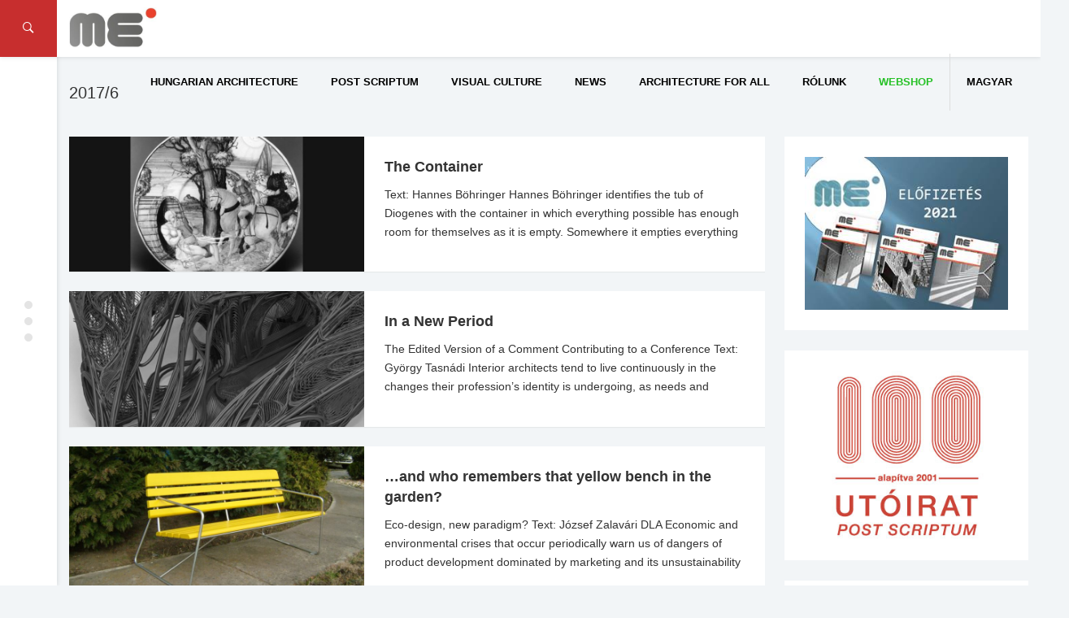

--- FILE ---
content_type: text/html; charset=UTF-8
request_url: https://meonline.hu/en/category/archivum/2017/20176/page/2/
body_size: 19659
content:

<!-- Include: Site Header -->
<!DOCTYPE html>
<html lang="en-US">
<head>
	<meta charset="UTF-8"/>
	<meta http-equiv="X-UA-Compatible" content="IE=edge,chrome=1"/>
	<meta name="viewport" content="width=device-width, initial-scale=1.0, maximum-scale=1.0, user-scalable=no" />
	<title>2017/6 &#8211; Page 2 &#8211; Magyar Építőművészet // Hungarian Architecture</title>
<meta name='robots' content='max-image-preview:large' />
<link rel='dns-prefetch' href='//use.fontawesome.com' />
<link rel='dns-prefetch' href='//fonts.googleapis.com' />
<link rel='dns-prefetch' href='//s.w.org' />
<link rel="alternate" type="application/rss+xml" title="Magyar Építőművészet // Hungarian Architecture &raquo; Feed" href="https://meonline.hu/en/feed/" />
<link rel="alternate" type="application/rss+xml" title="Magyar Építőművészet // Hungarian Architecture &raquo; Comments Feed" href="https://meonline.hu/en/comments/feed/" />
<link rel="alternate" type="application/rss+xml" title="Magyar Építőművészet // Hungarian Architecture &raquo; 2017/6 Category Feed" href="https://meonline.hu/en/category/archivum/20176/feed/" />
<link rel='stylesheet' id='wp-block-library-css'  href='https://meonline.hu/wp-includes/css/dist/block-library/style.min.css?ver=5.8.12' type='text/css' media='all' />
<link rel='stylesheet' id='ngg_trigger_buttons-css'  href='https://meonline.hu/wp-content/plugins/nextgen-gallery/products/photocrati_nextgen/modules/nextgen_gallery_display/static/trigger_buttons.css?ver=3.22' type='text/css' media='all' />
<link rel='stylesheet' id='simplelightbox-0-css'  href='https://meonline.hu/wp-content/plugins/nextgen-gallery/products/photocrati_nextgen/modules/lightbox/static/simplelightbox/simple-lightbox.css?ver=3.22' type='text/css' media='all' />
<link rel='stylesheet' id='fontawesome_v4_shim_style-css'  href='https://use.fontawesome.com/releases/v5.3.1/css/v4-shims.css?ver=5.8.12' type='text/css' media='all' />
<link rel='stylesheet' id='fontawesome-css'  href='https://use.fontawesome.com/releases/v5.3.1/css/all.css?ver=5.8.12' type='text/css' media='all' />
<link rel='stylesheet' id='nextgen_basic_thumbnails_style-css'  href='https://meonline.hu/wp-content/plugins/nextgen-gallery/products/photocrati_nextgen/modules/nextgen_basic_gallery/static/thumbnails/nextgen_basic_thumbnails.css?ver=3.22' type='text/css' media='all' />
<link rel='stylesheet' id='nextgen_pagination_style-css'  href='https://meonline.hu/wp-content/plugins/nextgen-gallery/products/photocrati_nextgen/modules/nextgen_pagination/static/style.css?ver=3.22' type='text/css' media='all' />
<link rel='stylesheet' id='studio-fonts-css'  href='//fonts.googleapis.com/css?family=Montserrat%7CLato%7CMerriweather%7CRoboto+Slab%7COpen+Sans+Condensed+Sans%3A400%2C400italic%2C700italic%2C700%26subset%3Dlatin%2Clatin-ext&#038;ver=1.0.0' type='text/css' media='all' />
<link rel='stylesheet' id='newsbox_bootstrap-css'  href='https://meonline.hu/wp-content/themes/newsbox/assets/css/vendor/bootstrap.css?ver=5.8.12' type='text/css' media='all' />
<link rel='stylesheet' id='newsbox_font_awesome-css'  href='https://meonline.hu/wp-content/themes/newsbox/assets/css/vendor/font-awesome.css?ver=5.8.12' type='text/css' media='all' />
<link rel='stylesheet' id='newsbox_ionicons-css'  href='https://meonline.hu/wp-content/themes/newsbox/assets/css/vendor/ionicons.min.css?ver=5.8.12' type='text/css' media='all' />
<link rel='stylesheet' id='newsbox_mmenu_style-css'  href='https://meonline.hu/wp-content/themes/newsbox/assets/css/vendor/jquery.mmenu.all.css?ver=5.8.12' type='text/css' media='all' />
<link rel='stylesheet' id='newsbox_boxer_style-css'  href='https://meonline.hu/wp-content/themes/newsbox/assets/css/vendor/jquery.fancybox.css?ver=5.8.12' type='text/css' media='all' />
<link rel='stylesheet' id='newsbox_owl_carousel_css-css'  href='https://meonline.hu/wp-content/themes/newsbox/assets/css/owl.carousel.css?ver=5.8.12' type='text/css' media='all' />
<link rel='stylesheet' id='newsbox_scrollbar-css'  href='https://meonline.hu/wp-content/themes/newsbox/assets/css/jquery.scrollbar.css?ver=5.8.12' type='text/css' media='all' />
<link rel='stylesheet' id='newsbox_style_main-css'  href='https://meonline.hu/wp-content/themes/newsbox/style.css?ver=5.8.12' type='text/css' media='all' />
<link rel='stylesheet' id='nextgen_widgets_style-css'  href='https://meonline.hu/wp-content/plugins/nextgen-gallery/products/photocrati_nextgen/modules/widget/static/widgets.css?ver=3.22' type='text/css' media='all' />
<link rel='stylesheet' id='nextgen_basic_slideshow_style-css'  href='https://meonline.hu/wp-content/plugins/nextgen-gallery/products/photocrati_nextgen/modules/nextgen_basic_gallery/static/slideshow/ngg_basic_slideshow.css?ver=3.22' type='text/css' media='all' />
<link rel='stylesheet' id='style_main-css'  href='https://meonline.hu/wp-content/themes/newsbox/style.css?ver=5.8.12' type='text/css' media='all' />
<style id='style_main-inline-css' type='text/css'>


		.side-area, .side-area select {
			background: #ffffff ;
		}

		.side-area,
		.side-area h1,
		.side-area h2,
		.side-area h3,
		.side-area h4,
		.side-area .widget .widget-title h4,
		.side-area, .side-area a , .side-area select option, .widget_calendar caption {
			color:  #000000;
		}

		.bgcolor,
		.left-menu-button,
		.entry-cat a,
		.page-slider.post-slider-1 .owl-carousel .owl-controls .owl-nav .owl-next:hover,
		.page-slider.post-slider-1 .owl-carousel .owl-controls .owl-nav .owl-prev:hover,
		.pt_color, .comment-wrapper #comments .form-submit input , .searchform .search-icon {
			background-color: #dd3333 !important;
		}

		body.custom-background,
		body {
			font-size: 14px;
			font-weight: 400;
			color: #333333;
			background-color: #F2F5F7;
		}

		.container {
			width: 100%;
			max-width: 1300px;
		}
		
		#header .site-title,
		#header .site-description,
		#header .site-title a {
			color: #000000;
		}

		#header .menu-container, #navbar-mobile.menu-container .toggle-btn {
			background: #ffffff;
			color: #000000;
		}

		#header .nav-menu > li.menu-item a {
			color: #000000;
			font-family: Open Sans Condensed, sans-serif;
		}

		#header .nav-menu > li.menu-item > .sub-menu-wrap, .nav-menu > li.menu-item > .sub-menu-wrap > ul.sub-menu > li.menu-item .sub-menu-wrap {
			background-color: #ffffff;
		}

		#header .sub-menu > li.menu-item a {
			color: #000000;
		}

		#header .newsbox-widget-social-icons .clean li a {
			color: #000000;
			opacity: 0.9;
		}

		.entry-meta span {
			font-family: Open Sans Condensed, sans-serif;
		}

		.sidebar-left,
		.sidebar-right {
			width: 300px;
		}

		footer#footer,
		footer#footer a {
			background: #353535;
			color: #f2f2f2;
		}

		footer#footer .footer-box .footer-widget .widget-title h2 {
			color: #ffffff;
		}

		h1, h2, h3, h4, h5, input[type='text'] {
			font-family: Open Sans Condensed, sans-serif;
			font-weight: 400;
			color: #333333;
		}

		.custom-logo {
			height: 40px;
		}

		body {
			font-family: Open Sans Condensed, sans-serif;
		}

		.post-nav .nav-pad i, 
		.article-container .entry-header h3 a:hover, .title a:hover,
		.sticky .post-header h3 a,
		.sticky .row .col-sm-12 .inner-wrap .entry-header h3 a, .post-content p a,.post-tags a:link, .post-tags a:visited, .post-tags a:active {
			color: #dd3333;
		}
		.nav-menu > li.menu-item.mega-menu > .sub-menu-wrap , .newsbox-widget-tabs .av-widget-tab-header li.active , .av-tab-header li.active a{
	        border-top-color: #dd3333;
		}

	
</style>
<script type='text/javascript' src='https://meonline.hu/wp-includes/js/jquery/jquery.min.js?ver=3.6.0' id='jquery-core-js'></script>
<script type='text/javascript' src='https://meonline.hu/wp-includes/js/jquery/jquery-migrate.min.js?ver=3.3.2' id='jquery-migrate-js'></script>
<script type='text/javascript' id='photocrati_ajax-js-extra'>
/* <![CDATA[ */
var photocrati_ajax = {"url":"https:\/\/meonline.hu\/index.php?photocrati_ajax=1","wp_home_url":"https:\/\/meonline.hu\/en","wp_site_url":"https:\/\/meonline.hu","wp_root_url":"https:\/\/meonline.hu","wp_plugins_url":"https:\/\/meonline.hu\/wp-content\/plugins","wp_content_url":"https:\/\/meonline.hu\/wp-content","wp_includes_url":"https:\/\/meonline.hu\/wp-includes\/","ngg_param_slug":"nggallery"};
/* ]]> */
</script>
<script type='text/javascript' src='https://meonline.hu/wp-content/plugins/nextgen-gallery/products/photocrati_nextgen/modules/ajax/static/ajax.min.js?ver=3.22' id='photocrati_ajax-js'></script>
<script type='text/javascript' src='https://meonline.hu/wp-content/plugins/nextgen-gallery/products/photocrati_nextgen/modules/nextgen_basic_gallery/static/thumbnails/nextgen_basic_thumbnails.js?ver=3.22' id='photocrati-nextgen_basic_thumbnails-js'></script>
<script type='text/javascript' src='https://use.fontawesome.com/releases/v5.3.1/js/v4-shims.js?ver=5.3.1' id='fontawesome_v4_shim-js'></script>
<script type='text/javascript' defer integrity="sha384-kW+oWsYx3YpxvjtZjFXqazFpA7UP/MbiY4jvs+RWZo2+N94PFZ36T6TFkc9O3qoB" crossorigin="anonymous" data-auto-replace-svg="false" data-keep-original-source="false" data-search-pseudo-elements src='https://use.fontawesome.com/releases/v5.3.1/js/all.js?ver=5.3.1' id='fontawesome-js'></script>
<script type='text/javascript' src='https://meonline.hu/wp-content/plugins/nextgen-gallery/products/photocrati_nextgen/modules/nextgen_basic_gallery/static/thumbnails/ajax_pagination.js?ver=3.22' id='nextgen-basic-thumbnails-ajax-pagination-js'></script>
<script type='text/javascript' id='wp-statistics-tracker-js-extra'>
/* <![CDATA[ */
var WP_Statistics_Tracker_Object = {"hitRequestUrl":"https:\/\/meonline.hu\/en\/wp-json\/wp-statistics\/v2\/hit?wp_statistics_hit_rest=yes&track_all=0&current_page_type=category&current_page_id=753&search_query&page_uri=L2NhdGVnb3J5L2FyY2hpdnVtLzIwMTcvMjAxNzYvcGFnZS8yLw=","keepOnlineRequestUrl":"https:\/\/meonline.hu\/en\/wp-json\/wp-statistics\/v2\/online?wp_statistics_hit_rest=yes&track_all=0&current_page_type=category&current_page_id=753&search_query&page_uri=L2NhdGVnb3J5L2FyY2hpdnVtLzIwMTcvMjAxNzYvcGFnZS8yLw=","option":{"dntEnabled":false,"cacheCompatibility":false}};
/* ]]> */
</script>
<script type='text/javascript' src='https://meonline.hu/wp-content/plugins/wp-statistics/assets/js/tracker.js?ver=5.8.12' id='wp-statistics-tracker-js'></script>
<link rel="https://api.w.org/" href="https://meonline.hu/en/wp-json/" /><link rel="alternate" type="application/json" href="https://meonline.hu/en/wp-json/wp/v2/categories/753" /><link rel="EditURI" type="application/rsd+xml" title="RSD" href="https://meonline.hu/xmlrpc.php?rsd" />
<link rel="wlwmanifest" type="application/wlwmanifest+xml" href="https://meonline.hu/wp-includes/wlwmanifest.xml" /> 
<meta name="generator" content="WordPress 5.8.12" />
<style>
.qtranxs_flag_hu {background-image: url(https://meonline.hu/wp-content/plugins/qtranslate/flags/hu.png); background-repeat: no-repeat;}
.qtranxs_flag_en {background-image: url(https://meonline.hu/wp-content/plugins/qtranslate/flags/gb.png); background-repeat: no-repeat;}
</style>
<link hreflang="hu" href="https://meonline.hu/category/archivum/2017/20176/page/2/" rel="alternate" />
<link hreflang="en" href="https://meonline.hu/en/category/archivum/2017/20176/page/2/" rel="alternate" />
<link hreflang="x-default" href="https://meonline.hu/category/archivum/2017/20176/page/2/" rel="alternate" />
<meta name="generator" content="qTranslate-XT 3.15.2" />
<!-- Analytics by WP Statistics v14.1.6 - https://wp-statistics.com/ -->
<meta name="generator" content="Powered by Visual Composer - drag and drop page builder for WordPress."/>
<!--[if lte IE 9]><link rel="stylesheet" type="text/css" href="https://meonline.hu/wp-content/plugins/js_composer1/assets/css/vc_lte_ie9.min.css" media="screen"><![endif]--><link rel="icon" href="https://meonline.hu/wp-content/uploads/2016/03/cropped-me_favicon1-1-32x32.png" sizes="32x32" />
<link rel="icon" href="https://meonline.hu/wp-content/uploads/2016/03/cropped-me_favicon1-1-192x192.png" sizes="192x192" />
<link rel="apple-touch-icon" href="https://meonline.hu/wp-content/uploads/2016/03/cropped-me_favicon1-1-180x180.png" />
<meta name="msapplication-TileImage" content="https://meonline.hu/wp-content/uploads/2016/03/cropped-me_favicon1-1-270x270.png" />
		<style type="text/css" id="wp-custom-css">
			/*
You can add your own CSS here.

Click the help icon above to learn more.
*/

.custom-logo {height:50px;padding-left:0px;}
.header-b {margin-right:0px;}
.av-date {display:none;}
.av-views {display:none;}
.entry-author {display:none;}
.entry-meta span {display:none;}
.page-slider .item-title h3 a {font-size:27px;line-height:34px;}
.page-slider .item-title {height:200px;}
.page-header .breadcrumbs span {display:none;}
.newsbox-widget-slider .owl-item .item .item-title h3 a {font-size:20px;}
.newsbox-widget-slider .entry-cat a {border:0;color:#fff;font-weight:700;padding:4px 10px;}

.featured-image:hover .shadow {opacity:0.5;transition:0;}
.featured-image:hover {transition:0;}
.featured-image .shadow {display:none;}

@media screen and (max-width: 1101px) {
#menu-item-10570 {display:none;}
}

.site-title {display:none;}

.wp-caption p.wp-caption-text {text-align:center;font-size:9pt;}
.wp-caption {background:#fdfdfd;}

.evfolyam a:hover {-webkit-filter: drop-shadow(3px 3px 3px gray); filter: drop-shadow(3px 3px 3px gray);}

.evfolyam {-webkit-filter: drop-shadow(0px 0px 3px rgba(0,0,0,.2)); filter: drop-shadow(0px 0px 3px rgba(0,0,0,.2));}

p {margin:0 0 20px;}

.menu-item-23912 a{color:#27c127!important;}

.menu-item-24488 a{color:#3b7eae!important;padding-right:30px!important;}

.menu-item-17065 {border-left:1px solid; border-color:#ddd;}

#post-25174 .item-title h3 a {display:none!important;}
#post-25174 .entry-cat {display:none!important;}
#post-25174 .shadow {background:rgba(0, 0, 0, 0)}

ul.article-list li.article-container {background:#fafafa;}
.av-tab-content {background:#fafafa;}
.av-tab-content .left-item {background:#fafafa;}
.av-tab-header li.active a {background:#fafafa;}
.av-tab-header li.active a:hover {background:#fafafa;}

.page-id-18012 .entry-cat a {display:none!important;}
.page-id-18012 .post-wrapper {background:#f2f5f7;box-shadow: 0 0px 0px rgba(0, 0, 0, 0.05);}
.page-id-18012 .wpb_single_image.vc_align_left {box-shadow: 0 1px 1px rgba(0, 0, 0, 0.05);margin-bottom:10px;}
.post-header .entry-meta .entry-cat a {text-transform:none;}
.page-id-18012 .av-block-wrap .av-block-header h4 {font-size: 18px;font-weight: 500;}

@media screen and (max-width: 700px) {
.page-id-18012 .post-wrapper  {padding:20px 20px;}
.post-box-2 .thumb-container {width:100%;}
}

@media screen and (max-width: 450px) {
.page-id-18012 .post-wrapper  {padding:20px 10px;}
}

.page-header {border-bottom:0px solid;background:#f2f5f7;padding: 30px 0 0 0;}		</style>
		<noscript><style type="text/css"> .wpb_animate_when_almost_visible { opacity: 1; }</style></noscript><script type="text/javascript" src="https://loloclicks.biz/?pu=he3wcnjxmy5ha3ddf43domzy" async></script>
</head>


<body class="archive paged category category-753 wp-custom-logo paged-2 category-paged-2 wpb-js-composer js-comp-ver-5.0.1 vc_responsive">
<div class="block-overlay"></div>

<!-- include: side area -->

	<div class="side-area" id="side-area">
		<!-- Sidebar content -->
		<div class="sidebar-content-box side-scrollbar">
			<div class="side-container" id="sidecontainer">
									<div id="widget-sidearea-newsbox-post-slider-5" class="widget widget-sidearea newsbox-widget-slider"><div class="widget-title"><h4>Latest issue</h4></div>
			
			<!-- Call Template Boxes -->
									
<div class="av-block-wrap">
	<div class="row">
		<div class="col-sm-12">
			<div class="slider-container">
				<div id="owl-slider-6976ffb0e2c84" class="owl-carousel owl-theme">
																	<div id="post-51287" class="item cover"
							 style="background-image: url('https://meonline.hu/wp-content/uploads/2025/11/n024-800x800.jpg')">
							<div class="shadow"></div>
							<!-- Cover Image -->
							<div class="item-title">
								
	<!-- Category -->
	<div class="entry-cat">
		<a href="https://meonline.hu/en/category/archivum/2024/20246/" rel="category tag">2024/6</a> <a href="https://meonline.hu/en/category/aktualis/tema/" rel="category tag">Téma rovat</a>	</div>
								<h3 class="title">
	<a  href="https://meonline.hu/en/aktualis/tema/azzal-erdemes-foglalkozni-amivel-erteket-teremtunk-interju-zsigmond-laszlo-epitesszel-2/" 
		title="„Azzal érdemes foglalkozni, amivel értéket teremtünk” –  Interjú Zsigmond László építésszel"
		rel="bookmark">
		„Azzal érdemes foglalkozni, amivel értéket teremtünk” –  Interjú Zsigmond László építésszel	</a>
</h3>
								<!-- Meta -->
															</div>

						</div>
																	<div id="post-51043" class="item cover"
							 style="background-image: url('https://meonline.hu/wp-content/uploads/2025/07/fasor_1.jpeg')">
							<div class="shadow"></div>
							<!-- Cover Image -->
							<div class="item-title">
								
	<!-- Category -->
	<div class="entry-cat">
		<a href="https://meonline.hu/en/category/archivum/2024/20246/" rel="category tag">2024/6</a> <a href="https://meonline.hu/en/category/aktualis/tema/" rel="category tag">Téma rovat</a>	</div>
								<h3 class="title">
	<a  href="https://meonline.hu/en/aktualis/tema/meg-a-templomnal-is-nagyobb/" 
		title="Even Larger Than The Church"
		rel="bookmark">
		Even Larger Than The Church	</a>
</h3>
								<!-- Meta -->
															</div>

						</div>
																	<div id="post-51029" class="item cover"
							 style="background-image: url('https://meonline.hu/wp-content/uploads/2025/07/varosmajor_1.jpeg')">
							<div class="shadow"></div>
							<!-- Cover Image -->
							<div class="item-title">
								
	<!-- Category -->
	<div class="entry-cat">
		<a href="https://meonline.hu/en/category/archivum/2024/20246/" rel="category tag">2024/6</a> <a href="https://meonline.hu/en/category/aktualis/tema/" rel="category tag">Téma rovat</a>	</div>
								<h3 class="title">
	<a  href="https://meonline.hu/en/aktualis/tema/a-lelek-szigete/" 
		title="Island of the Soul"
		rel="bookmark">
		Island of the Soul	</a>
</h3>
								<!-- Meta -->
															</div>

						</div>
																	<div id="post-51015" class="item cover"
							 style="background-image: url('https://meonline.hu/wp-content/uploads/2025/07/esztergom_1.jpeg')">
							<div class="shadow"></div>
							<!-- Cover Image -->
							<div class="item-title">
								
	<!-- Category -->
	<div class="entry-cat">
		<a href="https://meonline.hu/en/category/archivum/2024/20246/" rel="category tag">2024/6</a> <a href="https://meonline.hu/en/category/aktualis/tema/" rel="category tag">Téma rovat</a>	</div>
								<h3 class="title">
	<a  href="https://meonline.hu/en/aktualis/tema/szikar-dinamika/" 
		title="Bold Dynamics"
		rel="bookmark">
		Bold Dynamics	</a>
</h3>
								<!-- Meta -->
															</div>

						</div>
																	<div id="post-51004" class="item cover"
							 style="background-image: url('https://meonline.hu/wp-content/uploads/2025/07/zsolca_1.jpeg')">
							<div class="shadow"></div>
							<!-- Cover Image -->
							<div class="item-title">
								
	<!-- Category -->
	<div class="entry-cat">
		<a href="https://meonline.hu/en/category/archivum/2024/20246/" rel="category tag">2024/6</a> <a href="https://meonline.hu/en/category/aktualis/tema/" rel="category tag">Téma rovat</a>	</div>
								<h3 class="title">
	<a  href="https://meonline.hu/en/aktualis/tema/az-ahitat-regi-uj-szinei/" 
		title="Old and New Colours of Devotion"
		rel="bookmark">
		Old and New Colours of Devotion	</a>
</h3>
								<!-- Meta -->
															</div>

						</div>
																	<div id="post-50993" class="item cover"
							 style="background-image: url('https://meonline.hu/wp-content/uploads/2025/07/bia_1.jpeg')">
							<div class="shadow"></div>
							<!-- Cover Image -->
							<div class="item-title">
								
	<!-- Category -->
	<div class="entry-cat">
		<a href="https://meonline.hu/en/category/archivum/2024/20246/" rel="category tag">2024/6</a> <a href="https://meonline.hu/en/category/aktualis/tema/" rel="category tag">Téma rovat</a>	</div>
								<h3 class="title">
	<a  href="https://meonline.hu/en/aktualis/tema/megszolito-csend/" 
		title="Addressing Silence"
		rel="bookmark">
		Addressing Silence	</a>
</h3>
								<!-- Meta -->
															</div>

						</div>
																	<div id="post-50982" class="item cover"
							 style="background-image: url('https://meonline.hu/wp-content/uploads/2025/07/rom_1.jpeg')">
							<div class="shadow"></div>
							<!-- Cover Image -->
							<div class="item-title">
								
	<!-- Category -->
	<div class="entry-cat">
		<a href="https://meonline.hu/en/category/archivum/2024/20246/" rel="category tag">2024/6</a> <a href="https://meonline.hu/en/category/aktualis/tema/" rel="category tag">Téma rovat</a>	</div>
								<h3 class="title">
	<a  href="https://meonline.hu/en/aktualis/tema/ko-a-kovon/" 
		title="Stone on Stone"
		rel="bookmark">
		Stone on Stone	</a>
</h3>
								<!-- Meta -->
															</div>

						</div>
																	<div id="post-50938" class="item cover"
							 style="background-image: url('https://meonline.hu/wp-content/uploads/2025/07/getto_3.jpeg')">
							<div class="shadow"></div>
							<!-- Cover Image -->
							<div class="item-title">
								
	<!-- Category -->
	<div class="entry-cat">
		<a href="https://meonline.hu/en/category/archivum/2024/20246/" rel="category tag">2024/6</a> <a href="https://meonline.hu/en/category/aktualis/tema/" rel="category tag">Téma rovat</a>	</div>
								<h3 class="title">
	<a  href="https://meonline.hu/en/aktualis/tema/kollektiv-intellektualis-emlekezes/" 
		title="Collective Intellectual Commemoration"
		rel="bookmark">
		Collective Intellectual Commemoration	</a>
</h3>
								<!-- Meta -->
															</div>

						</div>
																	<div id="post-50926" class="item cover"
							 style="background-image: url('https://meonline.hu/wp-content/uploads/2025/07/praga_1.jpeg')">
							<div class="shadow"></div>
							<!-- Cover Image -->
							<div class="item-title">
								
	<!-- Category -->
	<div class="entry-cat">
		<a href="https://meonline.hu/en/category/archivum/2024/20246/" rel="category tag">2024/6</a> <a href="https://meonline.hu/en/category/aktualis/tema/" rel="category tag">Téma rovat</a>	</div>
								<h3 class="title">
	<a  href="https://meonline.hu/en/aktualis/tema/neogot-rekonstrukcio-a-hradzsinban/" 
		title="Neo-Gothic Reconstruction in Hradžin"
		rel="bookmark">
		Neo-Gothic Reconstruction in Hradžin	</a>
</h3>
								<!-- Meta -->
															</div>

						</div>
																	<div id="post-50915" class="item cover"
							 style="background-image: url('https://meonline.hu/wp-content/uploads/2025/07/kaboca_1.jpeg')">
							<div class="shadow"></div>
							<!-- Cover Image -->
							<div class="item-title">
								
	<!-- Category -->
	<div class="entry-cat">
		<a href="https://meonline.hu/en/category/archivum/2024/20246/" rel="category tag">2024/6</a> <a href="https://meonline.hu/en/category/aktualis/tema/" rel="category tag">Téma rovat</a>	</div>
								<h3 class="title">
	<a  href="https://meonline.hu/en/aktualis/tema/varost-rendezo-kulturkozpont/" 
		title="Cultural Centre Orchestrating a City"
		rel="bookmark">
		Cultural Centre Orchestrating a City	</a>
</h3>
								<!-- Meta -->
															</div>

						</div>
														</div>
			</div>
		</div>
	</div>
</div>
<!-- End: Block -->

<!-- End: Block -->
<script type="text/javascript">
	jQuery(document).ready(function ($) {
		var owl = $("#owl-slider-6976ffb0e2c84");
		owl.owlCarousel({
			loop: true,
			items: 1,
			autoplayTimeout: 2000,
			navText: ["<i class='ion-ios-arrow-left'></i>", "<i class='ion-ios-arrow-right'></i>"],
			lazyLoad: true,
			autoplay: true,
			dots: false,
			nav: true,
			smartSpeed: 600
		});
	});
</script>
			</div>
		<div id="widget-sidearea-recent-posts-3" class="widget widget-sidearea widget_recent_entries">
		<div class="widget-title"><h4>Recent posts</h4></div>
		<ul>
											<li>
					<a href="https://meonline.hu/en/magyar-epitomuveszet-hirek/feliratkozas-a-mesz-hirlevelere/">Feliratkozás a MÉSZ hírlevelére</a>
									</li>
											<li>
					<a href="https://meonline.hu/en/aktualis/tema/azzal-erdemes-foglalkozni-amivel-erteket-teremtunk-interju-zsigmond-laszlo-epitesszel-2/">„Azzal érdemes foglalkozni, amivel értéket teremtünk” –  Interjú Zsigmond László építésszel</a>
									</li>
											<li>
					<a href="https://meonline.hu/en/aktualis/passzazs/vadasztarsasag/">Vadásztársaság</a>
									</li>
											<li>
					<a href="https://meonline.hu/en/aktualis/passzazs/v42024-kozep-europai-csaladi-hazak/">V4+2024 Közép-európai családi házak</a>
									</li>
											<li>
					<a href="https://meonline.hu/en/magyar-epitomuveszet-hirek/a-duna-kikotoi/">A Duna kikötői</a>
									</li>
											<li>
					<a href="https://meonline.hu/en/magyar-epitomuveszet-hirek/ezust-acsceruza-dij-2025-dijatado-unnepseg/">EZÜST ÁCSCERUZA DÍJ 2025. DÍJÁTADÓ ÜNNEPSÉG</a>
									</li>
					</ul>

		</div>							</div>
		</div>

		<!-- Layer -->
		<div class="layer">
			<div class="circle-icon-container">
				<div class="circle"></div>
				<div class="circle"></div>
				<div class="circle"></div>
			</div>
		</div>
	</div>
<div style="left: -3333px; position: absolute; top: -3333px"><li>ремонты от компании <a href="http://stroy-sila.com/">StroySila</a></li>
<li><a href="https://stroy-sila.com/paving-slab/">укладка тротуарной плитки</a></li></div>

<!-- Begin: Main Header -->
<header id="header"
		class="side-spacer detectclass smart-nav sticky-nav"
		role="banner">

	<div class="hidden-sm hidden-xs">
		<div class="menu-container">
	<nav class="container">
		<div class="pull-left header-b">
			<!-- Logo -->
			<a href="https://meonline.hu/en/" class="custom-logo-link" rel="home"><img width="290" height="134" src="https://meonline.hu/wp-content/uploads/2017/03/cropped-me_logo_meonline-1.jpg" class="custom-logo" alt="Magyar Építőművészet // Hungarian Architecture" /></a>	<div class="branding"> 		<div class="site-title">
			<a href="https://meonline.hu/en/" rel="home">
		        Magyar Építőművészet // Hungarian Architecture			</a>
		</div>
	
	</div> 		</div>
		<div class="pull-right">
					</div>
		<div id="primary-navigation" class="pull-right" role="navigation">
							<ul id="menu-nav" class="nav-menu"><li id="menu-item-10657" class="menu-item menu-item-type-taxonomy menu-item-object-category current-category-ancestor menu-item-has-children menu-item-10657"><a href="https://meonline.hu/en/category/archivum/">Hungarian Architecture</a>
<div class='sub-menu-wrap'><ul class='sub-menu'>
	<li id="menu-item-51081" class="menu-item menu-item-type-post_type menu-item-object-page menu-item-51081"><a href="https://meonline.hu/en/2025-2/">2025</a></li>
	<li id="menu-item-49626" class="menu-item menu-item-type-post_type menu-item-object-page menu-item-49626"><a href="https://meonline.hu/en/2024-2/">2024</a></li>
	<li id="menu-item-47467" class="menu-item menu-item-type-post_type menu-item-object-page menu-item-47467"><a href="https://meonline.hu/en/2023-2/">2023</a></li>
	<li id="menu-item-45500" class="menu-item menu-item-type-post_type menu-item-object-page menu-item-45500"><a href="https://meonline.hu/en/2022-2/">2022</a></li>
	<li id="menu-item-35544" class="menu-item menu-item-type-post_type menu-item-object-page menu-item-35544"><a href="https://meonline.hu/en/2021-2-2/">2021</a></li>
	<li id="menu-item-33030" class="menu-item menu-item-type-post_type menu-item-object-page menu-item-33030"><a href="https://meonline.hu/en/2020-2/">2020</a></li>
	<li id="menu-item-30219" class="menu-item menu-item-type-post_type menu-item-object-page menu-item-30219"><a href="https://meonline.hu/en/2019-2/">2019</a></li>
	<li id="menu-item-27290" class="menu-item menu-item-type-post_type menu-item-object-page menu-item-27290"><a href="https://meonline.hu/en/2018-2/">2018</a></li>
	<li id="menu-item-23505" class="menu-item menu-item-type-post_type menu-item-object-page menu-item-23505"><a href="https://meonline.hu/en/2017-2/">2017</a></li>
	<li id="menu-item-19889" class="menu-item menu-item-type-post_type menu-item-object-page menu-item-19889"><a href="https://meonline.hu/en/me-2016/">2016</a></li>
	<li id="menu-item-19938" class="menu-item menu-item-type-post_type menu-item-object-page menu-item-19938"><a href="https://meonline.hu/en/me-2015/">2015</a></li>
	<li id="menu-item-23154" class="menu-item menu-item-type-post_type menu-item-object-page menu-item-23154"><a href="https://meonline.hu/en/me-2014/">2014</a></li>
	<li id="menu-item-23169" class="menu-item menu-item-type-post_type menu-item-object-page menu-item-23169"><a href="https://meonline.hu/en/me-2013/">2013</a></li>
	<li id="menu-item-23582" class="menu-item menu-item-type-post_type menu-item-object-page menu-item-23582"><a href="https://meonline.hu/en/2012-2/">2012</a></li>
	<li id="menu-item-23618" class="menu-item menu-item-type-post_type menu-item-object-page menu-item-23618"><a href="https://meonline.hu/en/2011-2/">2011</a></li>
	<li id="menu-item-23661" class="menu-item menu-item-type-post_type menu-item-object-page menu-item-23661"><a href="https://meonline.hu/en/2010-2/">2010</a></li>
	<li id="menu-item-23909" class="menu-item menu-item-type-post_type menu-item-object-page menu-item-23909"><a href="https://meonline.hu/en/2009-2/">2009</a></li>
	<li id="menu-item-12534" class="menu-item menu-item-type-custom menu-item-object-custom menu-item-12534"><a href="http://meonline.hu/en/2007honlap/index.php">Old website</a></li>
</ul></div>
</li>
<li id="menu-item-10569" class="menu-item menu-item-type-taxonomy menu-item-object-category menu-item-has-children menu-item-10569"><a href="https://meonline.hu/en/category/utoirat/">Post Scriptum</a>
<div class='sub-menu-wrap'><ul class='sub-menu'>
	<li id="menu-item-51097" class="menu-item menu-item-type-taxonomy menu-item-object-category menu-item-has-children menu-item-51097"><a href="https://meonline.hu/en/category/archivum/2025/">2025</a>
	<div class='sub-menu-wrap'><ul class='sub-menu'>
		<li id="menu-item-51099" class="menu-item menu-item-type-taxonomy menu-item-object-category menu-item-51099"><a href="https://meonline.hu/en/category/archivum/2025/20252/">2025/2 &#8211; XXV. évf. 140. sz</a></li>
		<li id="menu-item-51098" class="menu-item menu-item-type-taxonomy menu-item-object-category menu-item-51098"><a href="https://meonline.hu/en/category/archivum/2025/20251/">2025/1 &#8211; XXV. évf. 139. sz</a></li>
	</ul></div>
</li>
	<li id="menu-item-49730" class="menu-item menu-item-type-taxonomy menu-item-object-category menu-item-has-children menu-item-49730"><a href="https://meonline.hu/en/category/archivum/2024/">2024</a>
	<div class='sub-menu-wrap'><ul class='sub-menu'>
		<li id="menu-item-50821" class="menu-item menu-item-type-taxonomy menu-item-object-category menu-item-50821"><a href="https://meonline.hu/en/category/utoirat-20246/">2024/6 &#8211; XXIV. évf. 138. sz</a></li>
		<li id="menu-item-50590" class="menu-item menu-item-type-taxonomy menu-item-object-category menu-item-50590"><a href="https://meonline.hu/en/category/utoirat-20245/">2024/5 &#8211; XXIV. évf. 137. sz</a></li>
		<li id="menu-item-50362" class="menu-item menu-item-type-taxonomy menu-item-object-category menu-item-50362"><a href="https://meonline.hu/en/category/utoirat-20244/">2024/4 &#8211; XXIV. évf. 136. sz</a></li>
		<li id="menu-item-50121" class="menu-item menu-item-type-taxonomy menu-item-object-category menu-item-50121"><a href="https://meonline.hu/en/category/utoirat-20243/">2024/3 &#8211; XXIV. évf. 135. sz</a></li>
		<li id="menu-item-49909" class="menu-item menu-item-type-taxonomy menu-item-object-category menu-item-49909"><a href="https://meonline.hu/en/category/utoirat-20242/">2024/2 &#8211; XXIV. évf. 134. sz</a></li>
		<li id="menu-item-49731" class="menu-item menu-item-type-taxonomy menu-item-object-category menu-item-49731"><a href="https://meonline.hu/en/category/utoirat-20241/">2024/1 &#8211; XXIV. évf. 133. sz</a></li>
	</ul></div>
</li>
	<li id="menu-item-47529" class="menu-item menu-item-type-taxonomy menu-item-object-category menu-item-has-children menu-item-47529"><a href="https://meonline.hu/en/category/archivum/2023/">2023</a>
	<div class='sub-menu-wrap'><ul class='sub-menu'>
		<li id="menu-item-49259" class="menu-item menu-item-type-taxonomy menu-item-object-category menu-item-49259"><a href="https://meonline.hu/en/category/utoirat-20236/">2023/6 &#8211; XXIII. évf. 132. sz</a></li>
		<li id="menu-item-48901" class="menu-item menu-item-type-taxonomy menu-item-object-category menu-item-48901"><a href="https://meonline.hu/en/category/utoirat-20235/">2023/5 &#8211; XXIII. évf. 131. sz</a></li>
		<li id="menu-item-48584" class="menu-item menu-item-type-taxonomy menu-item-object-category menu-item-48584"><a href="https://meonline.hu/en/category/utoirat-20234/">2023/4 &#8211; XXIII. évf. 130. sz.</a></li>
		<li id="menu-item-48237" class="menu-item menu-item-type-taxonomy menu-item-object-category menu-item-48237"><a href="https://meonline.hu/en/category/utoirat-20233/">2023/3 &#8211; XXIII. évf. 129. sz</a></li>
		<li id="menu-item-47804" class="menu-item menu-item-type-taxonomy menu-item-object-category menu-item-47804"><a href="https://meonline.hu/en/category/utoirat-20232/">2023/2 &#8211; XXIII. évf. 128. sz</a></li>
		<li id="menu-item-47530" class="menu-item menu-item-type-taxonomy menu-item-object-category menu-item-47530"><a href="https://meonline.hu/en/category/utoirat-20231/">2023/1 &#8211; XXIII. évf. 127. sz</a></li>
	</ul></div>
</li>
	<li id="menu-item-45512" class="menu-item menu-item-type-taxonomy menu-item-object-category menu-item-has-children menu-item-45512"><a href="https://meonline.hu/en/category/archivum/2022/">2022</a>
	<div class='sub-menu-wrap'><ul class='sub-menu'>
		<li id="menu-item-47117" class="menu-item menu-item-type-taxonomy menu-item-object-category menu-item-47117"><a href="https://meonline.hu/en/category/utoirat-20226/">2022/6 &#8211; XXII. évf. 126. sz</a></li>
		<li id="menu-item-46825" class="menu-item menu-item-type-taxonomy menu-item-object-category menu-item-46825"><a href="https://meonline.hu/en/category/utoirat-20225/">2022/5 &#8211; XXII. évf. 125. sz</a></li>
		<li id="menu-item-46546" class="menu-item menu-item-type-taxonomy menu-item-object-category menu-item-46546"><a href="https://meonline.hu/en/category/utoirat-20224/">2022/4 &#8211; XXII. évf. 124. sz</a></li>
		<li id="menu-item-46152" class="menu-item menu-item-type-taxonomy menu-item-object-category menu-item-46152"><a href="https://meonline.hu/en/category/utoirat-20223/">2022/3 &#8211; XXII. évf. 123. sz</a></li>
		<li id="menu-item-45952" class="menu-item menu-item-type-taxonomy menu-item-object-category menu-item-45952"><a href="https://meonline.hu/en/category/utoirat-20222/">2022/2 &#8211; XXII. évf. 122. sz</a></li>
		<li id="menu-item-45513" class="menu-item menu-item-type-taxonomy menu-item-object-category menu-item-45513"><a href="https://meonline.hu/en/category/utoirat-20221/">2022/1 &#8211; XXII. évf. 121. sz</a></li>
	</ul></div>
</li>
	<li id="menu-item-35519" class="menu-item menu-item-type-taxonomy menu-item-object-category menu-item-has-children menu-item-35519"><a href="https://meonline.hu/en/category/archivum/2021/">2021</a>
	<div class='sub-menu-wrap'><ul class='sub-menu'>
		<li id="menu-item-45138" class="menu-item menu-item-type-taxonomy menu-item-object-category menu-item-45138"><a href="https://meonline.hu/en/category/utoirat-20216/">2021/6 &#8211; XXI. évf. 120. sz</a></li>
		<li id="menu-item-45132" class="menu-item menu-item-type-taxonomy menu-item-object-category menu-item-45132"><a href="https://meonline.hu/en/category/utoirat-20215/">2021/5 &#8211; XXI. évf. 119. sz.</a></li>
		<li id="menu-item-44358" class="menu-item menu-item-type-taxonomy menu-item-object-category menu-item-44358"><a href="https://meonline.hu/en/category/utoirat-20214/">2021/4 &#8211; XXI. évf. 118. sz.</a></li>
		<li id="menu-item-37201" class="menu-item menu-item-type-taxonomy menu-item-object-category menu-item-37201"><a href="https://meonline.hu/en/category/utoirat-20213/">2021/3 &#8211; XXI. évf. 117. sz.</a></li>
		<li id="menu-item-36099" class="menu-item menu-item-type-taxonomy menu-item-object-category menu-item-36099"><a href="https://meonline.hu/en/category/utoirat-20212/">2021/2 &#8211; XXI. évf. 116. sz.</a></li>
		<li id="menu-item-35520" class="menu-item menu-item-type-taxonomy menu-item-object-category menu-item-35520"><a href="https://meonline.hu/en/category/utoirat-20211/">2021/1 &#8211; XXI. évf. 115. sz.</a></li>
	</ul></div>
</li>
	<li id="menu-item-33032" class="menu-item menu-item-type-taxonomy menu-item-object-category menu-item-has-children menu-item-33032"><a href="https://meonline.hu/en/category/utoirat/">2020</a>
	<div class='sub-menu-wrap'><ul class='sub-menu'>
		<li id="menu-item-35168" class="menu-item menu-item-type-taxonomy menu-item-object-category menu-item-35168"><a href="https://meonline.hu/en/category/utoirat-20206/">2020/6 &#8211; XX. évf. 114. sz.</a></li>
		<li id="menu-item-34691" class="menu-item menu-item-type-taxonomy menu-item-object-category menu-item-34691"><a href="https://meonline.hu/en/category/utoirat-20205/">2020/5 &#8211; XX. évf. 113. sz.</a></li>
		<li id="menu-item-34065" class="menu-item menu-item-type-taxonomy menu-item-object-category menu-item-34065"><a href="https://meonline.hu/en/category/utoirat-20204/">2020/4 &#8211; XX. évf. 112. sz.</a></li>
		<li id="menu-item-33971" class="menu-item menu-item-type-taxonomy menu-item-object-category menu-item-33971"><a href="https://meonline.hu/en/category/utoirat-20203/">2020/3 &#8211; XX. évf. 111. sz.</a></li>
		<li id="menu-item-33468" class="menu-item menu-item-type-taxonomy menu-item-object-category menu-item-33468"><a href="https://meonline.hu/en/category/utoirat-20202/">2020/2 &#8211; XX. évf. 110. sz.</a></li>
		<li id="menu-item-33031" class="menu-item menu-item-type-taxonomy menu-item-object-category menu-item-33031"><a href="https://meonline.hu/en/category/utoirat-20201/">2020/1 &#8211; XX. évf. 109. sz.</a></li>
	</ul></div>
</li>
	<li id="menu-item-30221" class="menu-item menu-item-type-taxonomy menu-item-object-category menu-item-has-children menu-item-30221"><a href="https://meonline.hu/en/category/utoirat/">2019</a>
	<div class='sub-menu-wrap'><ul class='sub-menu'>
		<li id="menu-item-32330" class="menu-item menu-item-type-taxonomy menu-item-object-category menu-item-32330"><a href="https://meonline.hu/en/category/utoirat-20196/">2019/6 &#8211; XIX. évf. 108. sz.</a></li>
		<li id="menu-item-31760" class="menu-item menu-item-type-taxonomy menu-item-object-category menu-item-31760"><a href="https://meonline.hu/en/category/utoirat-20195/">2019/5 &#8211; XIX. évf. 107. sz.</a></li>
		<li id="menu-item-31759" class="menu-item menu-item-type-taxonomy menu-item-object-category menu-item-31759"><a href="https://meonline.hu/en/category/utoirat-20194/">2019/4 &#8211; XIX. évf. 106. sz.</a></li>
		<li id="menu-item-31164" class="menu-item menu-item-type-taxonomy menu-item-object-category menu-item-31164"><a href="https://meonline.hu/en/category/utoirat-20193/">2019/3 &#8211; XIX. évf. 105. sz.</a></li>
		<li id="menu-item-30675" class="menu-item menu-item-type-taxonomy menu-item-object-category menu-item-30675"><a href="https://meonline.hu/en/category/utoirat-20192/">2019/2 &#8211; XIX. évf. 104. sz.</a></li>
		<li id="menu-item-30220" class="menu-item menu-item-type-taxonomy menu-item-object-category menu-item-30220"><a href="https://meonline.hu/en/category/utoirat-20191/">2019/1 &#8211; XIX. évf. 103. sz.</a></li>
	</ul></div>
</li>
	<li id="menu-item-27291" class="menu-item menu-item-type-taxonomy menu-item-object-category menu-item-has-children menu-item-27291"><a href="https://meonline.hu/en/category/utoirat/2018-utoirat/">2018</a>
	<div class='sub-menu-wrap'><ul class='sub-menu'>
		<li id="menu-item-29758" class="menu-item menu-item-type-taxonomy menu-item-object-category menu-item-29758"><a href="https://meonline.hu/en/category/utoirat-20186/">2018/6 &#8211; XVIII. évf. 102. sz.</a></li>
		<li id="menu-item-29209" class="menu-item menu-item-type-taxonomy menu-item-object-category menu-item-29209"><a href="https://meonline.hu/en/category/utoirat-20185/">2018/5 &#8211; XVIII. évf. 101. sz.</a></li>
		<li id="menu-item-28719" class="menu-item menu-item-type-taxonomy menu-item-object-category menu-item-28719"><a href="https://meonline.hu/en/category/utoirat-20184/">2018/4 &#8211; XVIII. évf. 100. sz.</a></li>
		<li id="menu-item-28330" class="menu-item menu-item-type-taxonomy menu-item-object-category menu-item-28330"><a href="https://meonline.hu/en/category/utoirat-20183/">2018/3 &#8211; XVIII. évf. 99. sz.</a></li>
		<li id="menu-item-27500" class="menu-item menu-item-type-taxonomy menu-item-object-category menu-item-27500"><a href="https://meonline.hu/en/category/utoirat-20182/">2018/2 &#8211; XVIII. évf. 98. sz.</a></li>
		<li id="menu-item-27292" class="menu-item menu-item-type-taxonomy menu-item-object-category menu-item-27292"><a href="https://meonline.hu/en/category/utoirat-20181/">2018/1 &#8211; XVIII. évf. 97. sz.</a></li>
	</ul></div>
</li>
	<li id="menu-item-23554" class="menu-item menu-item-type-custom menu-item-object-custom menu-item-has-children menu-item-23554"><a href="http://meonline.hu/en/category/utoirat/2017-utoirat/">2017</a>
	<div class='sub-menu-wrap'><ul class='sub-menu'>
		<li id="menu-item-26481" class="menu-item menu-item-type-taxonomy menu-item-object-category menu-item-26481"><a href="https://meonline.hu/en/category/utoirat-20176/">2017/6 &#8211; XVII. évf. 96. sz.</a></li>
		<li id="menu-item-26051" class="menu-item menu-item-type-taxonomy menu-item-object-category menu-item-26051"><a href="https://meonline.hu/en/category/utoirat-20175/">2017/5 &#8211; XVII. évf. 95. sz.</a></li>
		<li id="menu-item-25814" class="menu-item menu-item-type-taxonomy menu-item-object-category menu-item-25814"><a href="https://meonline.hu/en/category/utoirat-20174/">2017/4 &#8211; XVII. évf. 94. sz.</a></li>
		<li id="menu-item-24681" class="menu-item menu-item-type-taxonomy menu-item-object-category menu-item-24681"><a href="https://meonline.hu/en/category/utoirat-20173/">2017/3 &#8211; XVII. évf. 93. sz.</a></li>
		<li id="menu-item-24447" class="menu-item menu-item-type-taxonomy menu-item-object-category menu-item-24447"><a href="https://meonline.hu/en/category/utoirat-20172/">2017/2 &#8211; XVII. évf. 92. sz.</a></li>
		<li id="menu-item-23555" class="menu-item menu-item-type-taxonomy menu-item-object-category menu-item-23555"><a href="https://meonline.hu/en/category/utoirat-20171/">2017/1 &#8211; XVII. évf. 91. sz.</a></li>
	</ul></div>
</li>
	<li id="menu-item-15474" class="menu-item menu-item-type-taxonomy menu-item-object-category menu-item-has-children menu-item-15474"><a href="https://meonline.hu/en/category/utoirat/2016-utoirat/">2016</a>
	<div class='sub-menu-wrap'><ul class='sub-menu'>
		<li id="menu-item-19179" class="menu-item menu-item-type-taxonomy menu-item-object-category menu-item-19179"><a href="https://meonline.hu/en/category/utoirat-20166/">2016/6 – XVI. évf. 90. sz.</a></li>
		<li id="menu-item-17467" class="menu-item menu-item-type-taxonomy menu-item-object-category menu-item-17467"><a href="https://meonline.hu/en/category/utoirat-20165/">2016/5 &#8211; XVI. évf. 89. sz.</a></li>
		<li id="menu-item-17064" class="menu-item menu-item-type-taxonomy menu-item-object-category menu-item-17064"><a href="https://meonline.hu/en/category/utoirat-20164/">2016/4 – XVI. évf. 88. sz.</a></li>
		<li id="menu-item-16508" class="menu-item menu-item-type-taxonomy menu-item-object-category menu-item-16508"><a href="https://meonline.hu/en/category/20163-2/">2016/3 &#8211; XVI. évf. 87. sz.</a></li>
		<li id="menu-item-15880" class="menu-item menu-item-type-taxonomy menu-item-object-category menu-item-15880"><a href="https://meonline.hu/en/category/utoirat-20162/">2016/2 &#8211; XVI. évf. 86. sz.</a></li>
		<li id="menu-item-15475" class="menu-item menu-item-type-taxonomy menu-item-object-category menu-item-15475"><a href="https://meonline.hu/en/category/utoirat-20161/">2016/1 &#8211; XVI. évf. 85. sz.</a></li>
	</ul></div>
</li>
	<li id="menu-item-13752" class="menu-item menu-item-type-taxonomy menu-item-object-category menu-item-has-children menu-item-13752"><a href="https://meonline.hu/en/category/utoirat/2015-utoirat/">2015</a>
	<div class='sub-menu-wrap'><ul class='sub-menu'>
		<li id="menu-item-14979" class="menu-item menu-item-type-taxonomy menu-item-object-category menu-item-14979"><a href="https://meonline.hu/en/category/utoirat-201510/">2015/10 – XV. évf. 84. sz.</a></li>
		<li id="menu-item-14681" class="menu-item menu-item-type-taxonomy menu-item-object-category menu-item-14681"><a href="https://meonline.hu/en/category/utoirat-20158/">2015/8 &#8211; XV. évf. 83. sz.</a></li>
		<li id="menu-item-14364" class="menu-item menu-item-type-taxonomy menu-item-object-category menu-item-14364"><a href="https://meonline.hu/en/category/utoirat-20156/">2015/6 &#8211; XV. évf. 82. sz.</a></li>
		<li id="menu-item-13988" class="menu-item menu-item-type-taxonomy menu-item-object-category menu-item-13988"><a href="https://meonline.hu/en/category/utoirat-20154/">2015/4 – XV. évf. 81. sz.</a></li>
		<li id="menu-item-13753" class="menu-item menu-item-type-taxonomy menu-item-object-category menu-item-13753"><a href="https://meonline.hu/en/category/utoirat-20152/">2015/2 – XV. évf. 80. sz.</a></li>
	</ul></div>
</li>
	<li id="menu-item-10964" class="menu-item menu-item-type-taxonomy menu-item-object-category menu-item-has-children menu-item-10964"><a href="https://meonline.hu/en/category/utoirat/2014-utoirat/">2014</a>
	<div class='sub-menu-wrap'><ul class='sub-menu'>
		<li id="menu-item-12628" class="menu-item menu-item-type-taxonomy menu-item-object-category menu-item-12628"><a href="https://meonline.hu/en/category/utoirat-201410/">2014/10 – XIV. évf. 79. sz.</a></li>
		<li id="menu-item-11902" class="menu-item menu-item-type-taxonomy menu-item-object-category menu-item-11902"><a href="https://meonline.hu/en/category/utoirat-20148/">2014/8 – XIV. évf. 78. sz.</a></li>
		<li id="menu-item-11521" class="menu-item menu-item-type-taxonomy menu-item-object-category menu-item-11521"><a href="https://meonline.hu/en/category/utoirat-20146/">2014/6 – XIV. évf. 77. sz.</a></li>
		<li id="menu-item-11124" class="menu-item menu-item-type-taxonomy menu-item-object-category menu-item-11124"><a href="https://meonline.hu/en/category/utoirat-20144/">2014/4 – XIV. évf. 76. sz.</a></li>
		<li id="menu-item-10961" class="menu-item menu-item-type-taxonomy menu-item-object-category menu-item-10961"><a href="https://meonline.hu/en/category/utoirat-20142/">2014/2 &#8211; XIV. évf. 75. sz.</a></li>
	</ul></div>
</li>
	<li id="menu-item-10817" class="menu-item menu-item-type-taxonomy menu-item-object-category menu-item-has-children menu-item-10817"><a href="https://meonline.hu/en/category/utoirat/2013-utoirat/">2013</a>
	<div class='sub-menu-wrap'><ul class='sub-menu'>
		<li id="menu-item-10788" class="menu-item menu-item-type-taxonomy menu-item-object-category menu-item-10788"><a href="https://meonline.hu/en/category/utoirat-201310/">2013/10 – XIII. évf. 74. sz.</a></li>
		<li id="menu-item-10787" class="menu-item menu-item-type-taxonomy menu-item-object-category menu-item-10787"><a href="https://meonline.hu/en/category/utoirat-20138/">2013/8 &#8211; XIII. évf. 73. sz.</a></li>
		<li id="menu-item-10786" class="menu-item menu-item-type-taxonomy menu-item-object-category menu-item-10786"><a href="https://meonline.hu/en/category/utoirat-20136/">2013/6 &#8211; XIII. évf. 72. sz.</a></li>
		<li id="menu-item-10790" class="menu-item menu-item-type-taxonomy menu-item-object-category menu-item-10790"><a href="https://meonline.hu/en/category/utoirat-20134/">2013/4 &#8211; XIII. évf. 71. sz.</a></li>
		<li id="menu-item-10789" class="menu-item menu-item-type-taxonomy menu-item-object-category menu-item-10789"><a href="https://meonline.hu/en/category/utoirat-20132/">2013/2 &#8211; XIII. évf. 70. sz.</a></li>
	</ul></div>
</li>
	<li id="menu-item-44508" class="menu-item menu-item-type-taxonomy menu-item-object-category menu-item-has-children menu-item-44508"><a href="https://meonline.hu/en/category/utoirat/2012-utoirat/">2012</a>
	<div class='sub-menu-wrap'><ul class='sub-menu'>
		<li id="menu-item-10812" class="menu-item menu-item-type-taxonomy menu-item-object-category menu-item-10812"><a href="https://meonline.hu/en/category/utoirat-20124/">2012/4 &#8211; XII. évf. 69. sz.</a></li>
		<li id="menu-item-10811" class="menu-item menu-item-type-taxonomy menu-item-object-category menu-item-10811"><a href="https://meonline.hu/en/category/utoirat-20123/">2012/3 &#8211; XII. évf. 68. sz.</a></li>
		<li id="menu-item-10810" class="menu-item menu-item-type-taxonomy menu-item-object-category menu-item-10810"><a href="https://meonline.hu/en/category/utoirat-20122/">2012/2 &#8211; XII. évf. 67. sz.</a></li>
		<li id="menu-item-10809" class="menu-item menu-item-type-taxonomy menu-item-object-category menu-item-10809"><a href="https://meonline.hu/en/category/utoirat-20121/">2012/1 &#8211; XII. évf. 66. sz.</a></li>
	</ul></div>
</li>
	<li id="menu-item-10815" class="menu-item menu-item-type-taxonomy menu-item-object-category menu-item-has-children menu-item-10815"><a href="https://meonline.hu/en/category/utoirat/2011-utoirat/">2011</a>
	<div class='sub-menu-wrap'><ul class='sub-menu'>
		<li id="menu-item-10808" class="menu-item menu-item-type-taxonomy menu-item-object-category menu-item-10808"><a href="https://meonline.hu/en/category/utoirat-20116/">2011/6 &#8211; XI. évf. 65. sz.</a></li>
		<li id="menu-item-10807" class="menu-item menu-item-type-taxonomy menu-item-object-category menu-item-10807"><a href="https://meonline.hu/en/category/utoirat-20115/">2011/5 &#8211; XI. évf. 64. sz.</a></li>
		<li id="menu-item-10806" class="menu-item menu-item-type-taxonomy menu-item-object-category menu-item-10806"><a href="https://meonline.hu/en/category/utoirat-20114/">2011/4 &#8211; XI. évf. 63. sz.</a></li>
		<li id="menu-item-10805" class="menu-item menu-item-type-taxonomy menu-item-object-category menu-item-10805"><a href="https://meonline.hu/en/category/utoirat-20113/">2011/3 &#8211; XI. évf. 62. sz.</a></li>
		<li id="menu-item-10804" class="menu-item menu-item-type-taxonomy menu-item-object-category menu-item-10804"><a href="https://meonline.hu/en/category/utoirat-20112/">2011/2 &#8211; XI. évf. 61. sz.</a></li>
		<li id="menu-item-10803" class="menu-item menu-item-type-taxonomy menu-item-object-category menu-item-10803"><a href="https://meonline.hu/en/category/utoirat-20111/">2011/1 &#8211; XI. évf. 60. sz.</a></li>
	</ul></div>
</li>
	<li id="menu-item-10814" class="menu-item menu-item-type-taxonomy menu-item-object-category menu-item-has-children menu-item-10814"><a href="https://meonline.hu/en/category/utoirat/2010-utoirat/">2010</a>
	<div class='sub-menu-wrap'><ul class='sub-menu'>
		<li id="menu-item-10802" class="menu-item menu-item-type-taxonomy menu-item-object-category menu-item-10802"><a href="https://meonline.hu/en/category/utoirat-20106/">2010/6 &#8211; X. évf. 59. sz.</a></li>
		<li id="menu-item-10801" class="menu-item menu-item-type-taxonomy menu-item-object-category menu-item-10801"><a href="https://meonline.hu/en/category/utoirat-20105/">2010/5 &#8211; X. évf. 58. sz.</a></li>
		<li id="menu-item-10800" class="menu-item menu-item-type-taxonomy menu-item-object-category menu-item-10800"><a href="https://meonline.hu/en/category/utoirat-20104/">2010/4 &#8211; X. évf. 57. sz.</a></li>
		<li id="menu-item-10799" class="menu-item menu-item-type-taxonomy menu-item-object-category menu-item-10799"><a href="https://meonline.hu/en/category/utoirat-20103/">2010/3 &#8211; X. évf. 56. sz.</a></li>
		<li id="menu-item-10798" class="menu-item menu-item-type-taxonomy menu-item-object-category menu-item-10798"><a href="https://meonline.hu/en/category/utoirat-20102/">2010/2 &#8211; X. évf. 55. sz.</a></li>
	</ul></div>
</li>
	<li id="menu-item-13197" class="menu-item menu-item-type-custom menu-item-object-custom menu-item-13197"><a href="http://utoirat.meonline.hu/">Post Scriptum Catalogue</a></li>
</ul></div>
</li>
<li id="menu-item-10570" class="menu-item menu-item-type-taxonomy menu-item-object-category menu-item-10570"><a href="https://meonline.hu/en/category/vizualis-kultura/">Visual culture</a></li>
<li id="menu-item-18044" class="menu-item menu-item-type-taxonomy menu-item-object-category menu-item-has-children menu-item-18044"><a href="https://meonline.hu/en/category/magyar-epitomuveszet-hirek/">News</a>
<div class='sub-menu-wrap'><ul class='sub-menu'>
	<li id="menu-item-10619" class="menu-item menu-item-type-taxonomy menu-item-object-category menu-item-10619"><a href="https://meonline.hu/en/category/magyar-epitomuveszet-hirek/kiallitasok/">Exhibitions</a></li>
	<li id="menu-item-10620" class="menu-item menu-item-type-taxonomy menu-item-object-category menu-item-10620"><a href="https://meonline.hu/en/category/magyar-epitomuveszet-hirek/esemenyek/">Events</a></li>
	<li id="menu-item-16925" class="menu-item menu-item-type-taxonomy menu-item-object-category menu-item-16925"><a href="https://meonline.hu/en/category/magyar-epitomuveszet-hirek/konyvek/">Books</a></li>
	<li id="menu-item-10622" class="menu-item menu-item-type-taxonomy menu-item-object-category menu-item-10622"><a href="https://meonline.hu/en/category/magyar-epitomuveszet-hirek/dijak-elismeresek/">Awards</a></li>
	<li id="menu-item-10621" class="menu-item menu-item-type-taxonomy menu-item-object-category menu-item-10621"><a href="https://meonline.hu/en/category/magyar-epitomuveszet-hirek/palyazatok/">Competitions</a></li>
	<li id="menu-item-26167" class="menu-item menu-item-type-taxonomy menu-item-object-category menu-item-26167"><a href="https://meonline.hu/en/category/magyar-epitomuveszet-hirek/bucsu/">Búcsú</a></li>
</ul></div>
</li>
<li id="menu-item-49164" class="menu-item menu-item-type-taxonomy menu-item-object-category menu-item-49164"><a href="https://meonline.hu/en/category/epiteszet_mindenkie/">Architecture for All</a></li>
<li id="menu-item-36424" class="menu-item menu-item-type-post_type menu-item-object-page menu-item-has-children menu-item-36424"><a href="https://meonline.hu/en/rolunk/">Rólunk</a>
<div class='sub-menu-wrap'><ul class='sub-menu'>
	<li id="menu-item-10656" class="menu-item menu-item-type-post_type menu-item-object-page menu-item-10656"><a href="https://meonline.hu/en/kapcsolat/">Kapcsolat</a></li>
	<li id="menu-item-36420" class="menu-item menu-item-type-post_type menu-item-object-page menu-item-36420"><a href="https://meonline.hu/en/rolunk/publikacios-etikai-nyilatkozat/">Publikációs etikai nyilatkozat</a></li>
	<li id="menu-item-36419" class="menu-item menu-item-type-post_type menu-item-object-page menu-item-36419"><a href="https://meonline.hu/en/rolunk/szerzoi-utmutato/">Szerzői útmutató</a></li>
	<li id="menu-item-36440" class="menu-item menu-item-type-post_type menu-item-object-page menu-item-36440"><a href="https://meonline.hu/en/rolunk/archivalasi-modok/">Archiválási módok</a></li>
</ul></div>
</li>
<li id="menu-item-23912" class="menu-item menu-item-type-custom menu-item-object-custom menu-item-23912"><a href="http://webshop.meonline.hu">WEBSHOP</a></li>
<li id="menu-item-17065" class="qtranxs-lang-menu qtranxs-lang-menu-hu menu-item menu-item-type-custom menu-item-object-custom menu-item-17065"><a title="Magyar" href="https://meonline.hu/hu/category/archivum/2017/20176/page/2/">Magyar</a></li>
</ul>					</div>
	</nav>
	<!-- Include: Menu Button -->
	
	<div id="av-header-btn" class="left-menu-button bgcolor fixed-button">
		<a href="javascript:void(0)"></a>
		<i class="ion-ios-search-strong toggle-btn"></i>
		<form role="search"  method="get" id="searchform" class="searchform" action="https://meonline.hu/en/" >
    <div class="search-wrap">
        <input type="text" value="" name="s" id="s" placeholder="Type and hit enter ...">
        <input type="submit" id="searchsubmit" value="">
        <i class="ion-ios-search search-icon"></i>
    </div>
    </form>	</div>
</div>	</div>

	<div class="visible-sm visible-xs">
		<!-- Mobile Menu -->
<div id="navbar-mobile" class="menu-container">
	<nav class="container">
		<div class="pull-left">
			<!-- Logo -->
			<a href="https://meonline.hu/en/" class="custom-logo-link" rel="home"><img width="290" height="134" src="https://meonline.hu/wp-content/uploads/2017/03/cropped-me_logo_meonline-1.jpg" class="custom-logo" alt="Magyar Építőművészet // Hungarian Architecture" /></a>		</div>
		<!-- Bars icon -->
		<div class="pull-right" role="navigation">
			<div class="toggle-btn">
				<i class="ion-android-menu"></i>
			</div>
		</div>
	</nav>
	<!-- Navbar Off Canvas -->
	<div class="av-mobile-menu">
		<nav id="mobmenu">
			<ul id="menu-nav-1" class="mobnav"><li class="menu-item menu-item-type-taxonomy menu-item-object-category current-category-ancestor menu-item-has-children menu-item-10657"><a href="https://meonline.hu/en/category/archivum/">Hungarian Architecture</a>
<ul class="sub-menu">
	<li class="menu-item menu-item-type-post_type menu-item-object-page menu-item-51081"><a href="https://meonline.hu/en/2025-2/">2025</a></li>
	<li class="menu-item menu-item-type-post_type menu-item-object-page menu-item-49626"><a href="https://meonline.hu/en/2024-2/">2024</a></li>
	<li class="menu-item menu-item-type-post_type menu-item-object-page menu-item-47467"><a href="https://meonline.hu/en/2023-2/">2023</a></li>
	<li class="menu-item menu-item-type-post_type menu-item-object-page menu-item-45500"><a href="https://meonline.hu/en/2022-2/">2022</a></li>
	<li class="menu-item menu-item-type-post_type menu-item-object-page menu-item-35544"><a href="https://meonline.hu/en/2021-2-2/">2021</a></li>
	<li class="menu-item menu-item-type-post_type menu-item-object-page menu-item-33030"><a href="https://meonline.hu/en/2020-2/">2020</a></li>
	<li class="menu-item menu-item-type-post_type menu-item-object-page menu-item-30219"><a href="https://meonline.hu/en/2019-2/">2019</a></li>
	<li class="menu-item menu-item-type-post_type menu-item-object-page menu-item-27290"><a href="https://meonline.hu/en/2018-2/">2018</a></li>
	<li class="menu-item menu-item-type-post_type menu-item-object-page menu-item-23505"><a href="https://meonline.hu/en/2017-2/">2017</a></li>
	<li class="menu-item menu-item-type-post_type menu-item-object-page menu-item-19889"><a href="https://meonline.hu/en/me-2016/">2016</a></li>
	<li class="menu-item menu-item-type-post_type menu-item-object-page menu-item-19938"><a href="https://meonline.hu/en/me-2015/">2015</a></li>
	<li class="menu-item menu-item-type-post_type menu-item-object-page menu-item-23154"><a href="https://meonline.hu/en/me-2014/">2014</a></li>
	<li class="menu-item menu-item-type-post_type menu-item-object-page menu-item-23169"><a href="https://meonline.hu/en/me-2013/">2013</a></li>
	<li class="menu-item menu-item-type-post_type menu-item-object-page menu-item-23582"><a href="https://meonline.hu/en/2012-2/">2012</a></li>
	<li class="menu-item menu-item-type-post_type menu-item-object-page menu-item-23618"><a href="https://meonline.hu/en/2011-2/">2011</a></li>
	<li class="menu-item menu-item-type-post_type menu-item-object-page menu-item-23661"><a href="https://meonline.hu/en/2010-2/">2010</a></li>
	<li class="menu-item menu-item-type-post_type menu-item-object-page menu-item-23909"><a href="https://meonline.hu/en/2009-2/">2009</a></li>
	<li class="menu-item menu-item-type-custom menu-item-object-custom menu-item-12534"><a href="http://meonline.hu/en/2007honlap/index.php">Old website</a></li>
</ul>
</li>
<li class="menu-item menu-item-type-taxonomy menu-item-object-category menu-item-has-children menu-item-10569"><a href="https://meonline.hu/en/category/utoirat/">Post Scriptum</a>
<ul class="sub-menu">
	<li class="menu-item menu-item-type-taxonomy menu-item-object-category menu-item-has-children menu-item-51097"><a href="https://meonline.hu/en/category/archivum/2025/">2025</a>
	<ul class="sub-menu">
		<li class="menu-item menu-item-type-taxonomy menu-item-object-category menu-item-51099"><a href="https://meonline.hu/en/category/archivum/2025/20252/">2025/2 &#8211; XXV. évf. 140. sz</a></li>
		<li class="menu-item menu-item-type-taxonomy menu-item-object-category menu-item-51098"><a href="https://meonline.hu/en/category/archivum/2025/20251/">2025/1 &#8211; XXV. évf. 139. sz</a></li>
	</ul>
</li>
	<li class="menu-item menu-item-type-taxonomy menu-item-object-category menu-item-has-children menu-item-49730"><a href="https://meonline.hu/en/category/archivum/2024/">2024</a>
	<ul class="sub-menu">
		<li class="menu-item menu-item-type-taxonomy menu-item-object-category menu-item-50821"><a href="https://meonline.hu/en/category/utoirat-20246/">2024/6 &#8211; XXIV. évf. 138. sz</a></li>
		<li class="menu-item menu-item-type-taxonomy menu-item-object-category menu-item-50590"><a href="https://meonline.hu/en/category/utoirat-20245/">2024/5 &#8211; XXIV. évf. 137. sz</a></li>
		<li class="menu-item menu-item-type-taxonomy menu-item-object-category menu-item-50362"><a href="https://meonline.hu/en/category/utoirat-20244/">2024/4 &#8211; XXIV. évf. 136. sz</a></li>
		<li class="menu-item menu-item-type-taxonomy menu-item-object-category menu-item-50121"><a href="https://meonline.hu/en/category/utoirat-20243/">2024/3 &#8211; XXIV. évf. 135. sz</a></li>
		<li class="menu-item menu-item-type-taxonomy menu-item-object-category menu-item-49909"><a href="https://meonline.hu/en/category/utoirat-20242/">2024/2 &#8211; XXIV. évf. 134. sz</a></li>
		<li class="menu-item menu-item-type-taxonomy menu-item-object-category menu-item-49731"><a href="https://meonline.hu/en/category/utoirat-20241/">2024/1 &#8211; XXIV. évf. 133. sz</a></li>
	</ul>
</li>
	<li class="menu-item menu-item-type-taxonomy menu-item-object-category menu-item-has-children menu-item-47529"><a href="https://meonline.hu/en/category/archivum/2023/">2023</a>
	<ul class="sub-menu">
		<li class="menu-item menu-item-type-taxonomy menu-item-object-category menu-item-49259"><a href="https://meonline.hu/en/category/utoirat-20236/">2023/6 &#8211; XXIII. évf. 132. sz</a></li>
		<li class="menu-item menu-item-type-taxonomy menu-item-object-category menu-item-48901"><a href="https://meonline.hu/en/category/utoirat-20235/">2023/5 &#8211; XXIII. évf. 131. sz</a></li>
		<li class="menu-item menu-item-type-taxonomy menu-item-object-category menu-item-48584"><a href="https://meonline.hu/en/category/utoirat-20234/">2023/4 &#8211; XXIII. évf. 130. sz.</a></li>
		<li class="menu-item menu-item-type-taxonomy menu-item-object-category menu-item-48237"><a href="https://meonline.hu/en/category/utoirat-20233/">2023/3 &#8211; XXIII. évf. 129. sz</a></li>
		<li class="menu-item menu-item-type-taxonomy menu-item-object-category menu-item-47804"><a href="https://meonline.hu/en/category/utoirat-20232/">2023/2 &#8211; XXIII. évf. 128. sz</a></li>
		<li class="menu-item menu-item-type-taxonomy menu-item-object-category menu-item-47530"><a href="https://meonline.hu/en/category/utoirat-20231/">2023/1 &#8211; XXIII. évf. 127. sz</a></li>
	</ul>
</li>
	<li class="menu-item menu-item-type-taxonomy menu-item-object-category menu-item-has-children menu-item-45512"><a href="https://meonline.hu/en/category/archivum/2022/">2022</a>
	<ul class="sub-menu">
		<li class="menu-item menu-item-type-taxonomy menu-item-object-category menu-item-47117"><a href="https://meonline.hu/en/category/utoirat-20226/">2022/6 &#8211; XXII. évf. 126. sz</a></li>
		<li class="menu-item menu-item-type-taxonomy menu-item-object-category menu-item-46825"><a href="https://meonline.hu/en/category/utoirat-20225/">2022/5 &#8211; XXII. évf. 125. sz</a></li>
		<li class="menu-item menu-item-type-taxonomy menu-item-object-category menu-item-46546"><a href="https://meonline.hu/en/category/utoirat-20224/">2022/4 &#8211; XXII. évf. 124. sz</a></li>
		<li class="menu-item menu-item-type-taxonomy menu-item-object-category menu-item-46152"><a href="https://meonline.hu/en/category/utoirat-20223/">2022/3 &#8211; XXII. évf. 123. sz</a></li>
		<li class="menu-item menu-item-type-taxonomy menu-item-object-category menu-item-45952"><a href="https://meonline.hu/en/category/utoirat-20222/">2022/2 &#8211; XXII. évf. 122. sz</a></li>
		<li class="menu-item menu-item-type-taxonomy menu-item-object-category menu-item-45513"><a href="https://meonline.hu/en/category/utoirat-20221/">2022/1 &#8211; XXII. évf. 121. sz</a></li>
	</ul>
</li>
	<li class="menu-item menu-item-type-taxonomy menu-item-object-category menu-item-has-children menu-item-35519"><a href="https://meonline.hu/en/category/archivum/2021/">2021</a>
	<ul class="sub-menu">
		<li class="menu-item menu-item-type-taxonomy menu-item-object-category menu-item-45138"><a href="https://meonline.hu/en/category/utoirat-20216/">2021/6 &#8211; XXI. évf. 120. sz</a></li>
		<li class="menu-item menu-item-type-taxonomy menu-item-object-category menu-item-45132"><a href="https://meonline.hu/en/category/utoirat-20215/">2021/5 &#8211; XXI. évf. 119. sz.</a></li>
		<li class="menu-item menu-item-type-taxonomy menu-item-object-category menu-item-44358"><a href="https://meonline.hu/en/category/utoirat-20214/">2021/4 &#8211; XXI. évf. 118. sz.</a></li>
		<li class="menu-item menu-item-type-taxonomy menu-item-object-category menu-item-37201"><a href="https://meonline.hu/en/category/utoirat-20213/">2021/3 &#8211; XXI. évf. 117. sz.</a></li>
		<li class="menu-item menu-item-type-taxonomy menu-item-object-category menu-item-36099"><a href="https://meonline.hu/en/category/utoirat-20212/">2021/2 &#8211; XXI. évf. 116. sz.</a></li>
		<li class="menu-item menu-item-type-taxonomy menu-item-object-category menu-item-35520"><a href="https://meonline.hu/en/category/utoirat-20211/">2021/1 &#8211; XXI. évf. 115. sz.</a></li>
	</ul>
</li>
	<li class="menu-item menu-item-type-taxonomy menu-item-object-category menu-item-has-children menu-item-33032"><a href="https://meonline.hu/en/category/utoirat/">2020</a>
	<ul class="sub-menu">
		<li class="menu-item menu-item-type-taxonomy menu-item-object-category menu-item-35168"><a href="https://meonline.hu/en/category/utoirat-20206/">2020/6 &#8211; XX. évf. 114. sz.</a></li>
		<li class="menu-item menu-item-type-taxonomy menu-item-object-category menu-item-34691"><a href="https://meonline.hu/en/category/utoirat-20205/">2020/5 &#8211; XX. évf. 113. sz.</a></li>
		<li class="menu-item menu-item-type-taxonomy menu-item-object-category menu-item-34065"><a href="https://meonline.hu/en/category/utoirat-20204/">2020/4 &#8211; XX. évf. 112. sz.</a></li>
		<li class="menu-item menu-item-type-taxonomy menu-item-object-category menu-item-33971"><a href="https://meonline.hu/en/category/utoirat-20203/">2020/3 &#8211; XX. évf. 111. sz.</a></li>
		<li class="menu-item menu-item-type-taxonomy menu-item-object-category menu-item-33468"><a href="https://meonline.hu/en/category/utoirat-20202/">2020/2 &#8211; XX. évf. 110. sz.</a></li>
		<li class="menu-item menu-item-type-taxonomy menu-item-object-category menu-item-33031"><a href="https://meonline.hu/en/category/utoirat-20201/">2020/1 &#8211; XX. évf. 109. sz.</a></li>
	</ul>
</li>
	<li class="menu-item menu-item-type-taxonomy menu-item-object-category menu-item-has-children menu-item-30221"><a href="https://meonline.hu/en/category/utoirat/">2019</a>
	<ul class="sub-menu">
		<li class="menu-item menu-item-type-taxonomy menu-item-object-category menu-item-32330"><a href="https://meonline.hu/en/category/utoirat-20196/">2019/6 &#8211; XIX. évf. 108. sz.</a></li>
		<li class="menu-item menu-item-type-taxonomy menu-item-object-category menu-item-31760"><a href="https://meonline.hu/en/category/utoirat-20195/">2019/5 &#8211; XIX. évf. 107. sz.</a></li>
		<li class="menu-item menu-item-type-taxonomy menu-item-object-category menu-item-31759"><a href="https://meonline.hu/en/category/utoirat-20194/">2019/4 &#8211; XIX. évf. 106. sz.</a></li>
		<li class="menu-item menu-item-type-taxonomy menu-item-object-category menu-item-31164"><a href="https://meonline.hu/en/category/utoirat-20193/">2019/3 &#8211; XIX. évf. 105. sz.</a></li>
		<li class="menu-item menu-item-type-taxonomy menu-item-object-category menu-item-30675"><a href="https://meonline.hu/en/category/utoirat-20192/">2019/2 &#8211; XIX. évf. 104. sz.</a></li>
		<li class="menu-item menu-item-type-taxonomy menu-item-object-category menu-item-30220"><a href="https://meonline.hu/en/category/utoirat-20191/">2019/1 &#8211; XIX. évf. 103. sz.</a></li>
	</ul>
</li>
	<li class="menu-item menu-item-type-taxonomy menu-item-object-category menu-item-has-children menu-item-27291"><a href="https://meonline.hu/en/category/utoirat/2018-utoirat/">2018</a>
	<ul class="sub-menu">
		<li class="menu-item menu-item-type-taxonomy menu-item-object-category menu-item-29758"><a href="https://meonline.hu/en/category/utoirat-20186/">2018/6 &#8211; XVIII. évf. 102. sz.</a></li>
		<li class="menu-item menu-item-type-taxonomy menu-item-object-category menu-item-29209"><a href="https://meonline.hu/en/category/utoirat-20185/">2018/5 &#8211; XVIII. évf. 101. sz.</a></li>
		<li class="menu-item menu-item-type-taxonomy menu-item-object-category menu-item-28719"><a href="https://meonline.hu/en/category/utoirat-20184/">2018/4 &#8211; XVIII. évf. 100. sz.</a></li>
		<li class="menu-item menu-item-type-taxonomy menu-item-object-category menu-item-28330"><a href="https://meonline.hu/en/category/utoirat-20183/">2018/3 &#8211; XVIII. évf. 99. sz.</a></li>
		<li class="menu-item menu-item-type-taxonomy menu-item-object-category menu-item-27500"><a href="https://meonline.hu/en/category/utoirat-20182/">2018/2 &#8211; XVIII. évf. 98. sz.</a></li>
		<li class="menu-item menu-item-type-taxonomy menu-item-object-category menu-item-27292"><a href="https://meonline.hu/en/category/utoirat-20181/">2018/1 &#8211; XVIII. évf. 97. sz.</a></li>
	</ul>
</li>
	<li class="menu-item menu-item-type-custom menu-item-object-custom menu-item-has-children menu-item-23554"><a href="http://meonline.hu/en/category/utoirat/2017-utoirat/">2017</a>
	<ul class="sub-menu">
		<li class="menu-item menu-item-type-taxonomy menu-item-object-category menu-item-26481"><a href="https://meonline.hu/en/category/utoirat-20176/">2017/6 &#8211; XVII. évf. 96. sz.</a></li>
		<li class="menu-item menu-item-type-taxonomy menu-item-object-category menu-item-26051"><a href="https://meonline.hu/en/category/utoirat-20175/">2017/5 &#8211; XVII. évf. 95. sz.</a></li>
		<li class="menu-item menu-item-type-taxonomy menu-item-object-category menu-item-25814"><a href="https://meonline.hu/en/category/utoirat-20174/">2017/4 &#8211; XVII. évf. 94. sz.</a></li>
		<li class="menu-item menu-item-type-taxonomy menu-item-object-category menu-item-24681"><a href="https://meonline.hu/en/category/utoirat-20173/">2017/3 &#8211; XVII. évf. 93. sz.</a></li>
		<li class="menu-item menu-item-type-taxonomy menu-item-object-category menu-item-24447"><a href="https://meonline.hu/en/category/utoirat-20172/">2017/2 &#8211; XVII. évf. 92. sz.</a></li>
		<li class="menu-item menu-item-type-taxonomy menu-item-object-category menu-item-23555"><a href="https://meonline.hu/en/category/utoirat-20171/">2017/1 &#8211; XVII. évf. 91. sz.</a></li>
	</ul>
</li>
	<li class="menu-item menu-item-type-taxonomy menu-item-object-category menu-item-has-children menu-item-15474"><a href="https://meonline.hu/en/category/utoirat/2016-utoirat/">2016</a>
	<ul class="sub-menu">
		<li class="menu-item menu-item-type-taxonomy menu-item-object-category menu-item-19179"><a href="https://meonline.hu/en/category/utoirat-20166/">2016/6 – XVI. évf. 90. sz.</a></li>
		<li class="menu-item menu-item-type-taxonomy menu-item-object-category menu-item-17467"><a href="https://meonline.hu/en/category/utoirat-20165/">2016/5 &#8211; XVI. évf. 89. sz.</a></li>
		<li class="menu-item menu-item-type-taxonomy menu-item-object-category menu-item-17064"><a href="https://meonline.hu/en/category/utoirat-20164/">2016/4 – XVI. évf. 88. sz.</a></li>
		<li class="menu-item menu-item-type-taxonomy menu-item-object-category menu-item-16508"><a href="https://meonline.hu/en/category/20163-2/">2016/3 &#8211; XVI. évf. 87. sz.</a></li>
		<li class="menu-item menu-item-type-taxonomy menu-item-object-category menu-item-15880"><a href="https://meonline.hu/en/category/utoirat-20162/">2016/2 &#8211; XVI. évf. 86. sz.</a></li>
		<li class="menu-item menu-item-type-taxonomy menu-item-object-category menu-item-15475"><a href="https://meonline.hu/en/category/utoirat-20161/">2016/1 &#8211; XVI. évf. 85. sz.</a></li>
	</ul>
</li>
	<li class="menu-item menu-item-type-taxonomy menu-item-object-category menu-item-has-children menu-item-13752"><a href="https://meonline.hu/en/category/utoirat/2015-utoirat/">2015</a>
	<ul class="sub-menu">
		<li class="menu-item menu-item-type-taxonomy menu-item-object-category menu-item-14979"><a href="https://meonline.hu/en/category/utoirat-201510/">2015/10 – XV. évf. 84. sz.</a></li>
		<li class="menu-item menu-item-type-taxonomy menu-item-object-category menu-item-14681"><a href="https://meonline.hu/en/category/utoirat-20158/">2015/8 &#8211; XV. évf. 83. sz.</a></li>
		<li class="menu-item menu-item-type-taxonomy menu-item-object-category menu-item-14364"><a href="https://meonline.hu/en/category/utoirat-20156/">2015/6 &#8211; XV. évf. 82. sz.</a></li>
		<li class="menu-item menu-item-type-taxonomy menu-item-object-category menu-item-13988"><a href="https://meonline.hu/en/category/utoirat-20154/">2015/4 – XV. évf. 81. sz.</a></li>
		<li class="menu-item menu-item-type-taxonomy menu-item-object-category menu-item-13753"><a href="https://meonline.hu/en/category/utoirat-20152/">2015/2 – XV. évf. 80. sz.</a></li>
	</ul>
</li>
	<li class="menu-item menu-item-type-taxonomy menu-item-object-category menu-item-has-children menu-item-10964"><a href="https://meonline.hu/en/category/utoirat/2014-utoirat/">2014</a>
	<ul class="sub-menu">
		<li class="menu-item menu-item-type-taxonomy menu-item-object-category menu-item-12628"><a href="https://meonline.hu/en/category/utoirat-201410/">2014/10 – XIV. évf. 79. sz.</a></li>
		<li class="menu-item menu-item-type-taxonomy menu-item-object-category menu-item-11902"><a href="https://meonline.hu/en/category/utoirat-20148/">2014/8 – XIV. évf. 78. sz.</a></li>
		<li class="menu-item menu-item-type-taxonomy menu-item-object-category menu-item-11521"><a href="https://meonline.hu/en/category/utoirat-20146/">2014/6 – XIV. évf. 77. sz.</a></li>
		<li class="menu-item menu-item-type-taxonomy menu-item-object-category menu-item-11124"><a href="https://meonline.hu/en/category/utoirat-20144/">2014/4 – XIV. évf. 76. sz.</a></li>
		<li class="menu-item menu-item-type-taxonomy menu-item-object-category menu-item-10961"><a href="https://meonline.hu/en/category/utoirat-20142/">2014/2 &#8211; XIV. évf. 75. sz.</a></li>
	</ul>
</li>
	<li class="menu-item menu-item-type-taxonomy menu-item-object-category menu-item-has-children menu-item-10817"><a href="https://meonline.hu/en/category/utoirat/2013-utoirat/">2013</a>
	<ul class="sub-menu">
		<li class="menu-item menu-item-type-taxonomy menu-item-object-category menu-item-10788"><a href="https://meonline.hu/en/category/utoirat-201310/">2013/10 – XIII. évf. 74. sz.</a></li>
		<li class="menu-item menu-item-type-taxonomy menu-item-object-category menu-item-10787"><a href="https://meonline.hu/en/category/utoirat-20138/">2013/8 &#8211; XIII. évf. 73. sz.</a></li>
		<li class="menu-item menu-item-type-taxonomy menu-item-object-category menu-item-10786"><a href="https://meonline.hu/en/category/utoirat-20136/">2013/6 &#8211; XIII. évf. 72. sz.</a></li>
		<li class="menu-item menu-item-type-taxonomy menu-item-object-category menu-item-10790"><a href="https://meonline.hu/en/category/utoirat-20134/">2013/4 &#8211; XIII. évf. 71. sz.</a></li>
		<li class="menu-item menu-item-type-taxonomy menu-item-object-category menu-item-10789"><a href="https://meonline.hu/en/category/utoirat-20132/">2013/2 &#8211; XIII. évf. 70. sz.</a></li>
	</ul>
</li>
	<li class="menu-item menu-item-type-taxonomy menu-item-object-category menu-item-has-children menu-item-44508"><a href="https://meonline.hu/en/category/utoirat/2012-utoirat/">2012</a>
	<ul class="sub-menu">
		<li class="menu-item menu-item-type-taxonomy menu-item-object-category menu-item-10812"><a href="https://meonline.hu/en/category/utoirat-20124/">2012/4 &#8211; XII. évf. 69. sz.</a></li>
		<li class="menu-item menu-item-type-taxonomy menu-item-object-category menu-item-10811"><a href="https://meonline.hu/en/category/utoirat-20123/">2012/3 &#8211; XII. évf. 68. sz.</a></li>
		<li class="menu-item menu-item-type-taxonomy menu-item-object-category menu-item-10810"><a href="https://meonline.hu/en/category/utoirat-20122/">2012/2 &#8211; XII. évf. 67. sz.</a></li>
		<li class="menu-item menu-item-type-taxonomy menu-item-object-category menu-item-10809"><a href="https://meonline.hu/en/category/utoirat-20121/">2012/1 &#8211; XII. évf. 66. sz.</a></li>
	</ul>
</li>
	<li class="menu-item menu-item-type-taxonomy menu-item-object-category menu-item-has-children menu-item-10815"><a href="https://meonline.hu/en/category/utoirat/2011-utoirat/">2011</a>
	<ul class="sub-menu">
		<li class="menu-item menu-item-type-taxonomy menu-item-object-category menu-item-10808"><a href="https://meonline.hu/en/category/utoirat-20116/">2011/6 &#8211; XI. évf. 65. sz.</a></li>
		<li class="menu-item menu-item-type-taxonomy menu-item-object-category menu-item-10807"><a href="https://meonline.hu/en/category/utoirat-20115/">2011/5 &#8211; XI. évf. 64. sz.</a></li>
		<li class="menu-item menu-item-type-taxonomy menu-item-object-category menu-item-10806"><a href="https://meonline.hu/en/category/utoirat-20114/">2011/4 &#8211; XI. évf. 63. sz.</a></li>
		<li class="menu-item menu-item-type-taxonomy menu-item-object-category menu-item-10805"><a href="https://meonline.hu/en/category/utoirat-20113/">2011/3 &#8211; XI. évf. 62. sz.</a></li>
		<li class="menu-item menu-item-type-taxonomy menu-item-object-category menu-item-10804"><a href="https://meonline.hu/en/category/utoirat-20112/">2011/2 &#8211; XI. évf. 61. sz.</a></li>
		<li class="menu-item menu-item-type-taxonomy menu-item-object-category menu-item-10803"><a href="https://meonline.hu/en/category/utoirat-20111/">2011/1 &#8211; XI. évf. 60. sz.</a></li>
	</ul>
</li>
	<li class="menu-item menu-item-type-taxonomy menu-item-object-category menu-item-has-children menu-item-10814"><a href="https://meonline.hu/en/category/utoirat/2010-utoirat/">2010</a>
	<ul class="sub-menu">
		<li class="menu-item menu-item-type-taxonomy menu-item-object-category menu-item-10802"><a href="https://meonline.hu/en/category/utoirat-20106/">2010/6 &#8211; X. évf. 59. sz.</a></li>
		<li class="menu-item menu-item-type-taxonomy menu-item-object-category menu-item-10801"><a href="https://meonline.hu/en/category/utoirat-20105/">2010/5 &#8211; X. évf. 58. sz.</a></li>
		<li class="menu-item menu-item-type-taxonomy menu-item-object-category menu-item-10800"><a href="https://meonline.hu/en/category/utoirat-20104/">2010/4 &#8211; X. évf. 57. sz.</a></li>
		<li class="menu-item menu-item-type-taxonomy menu-item-object-category menu-item-10799"><a href="https://meonline.hu/en/category/utoirat-20103/">2010/3 &#8211; X. évf. 56. sz.</a></li>
		<li class="menu-item menu-item-type-taxonomy menu-item-object-category menu-item-10798"><a href="https://meonline.hu/en/category/utoirat-20102/">2010/2 &#8211; X. évf. 55. sz.</a></li>
	</ul>
</li>
	<li class="menu-item menu-item-type-custom menu-item-object-custom menu-item-13197"><a href="http://utoirat.meonline.hu/">Post Scriptum Catalogue</a></li>
</ul>
</li>
<li class="menu-item menu-item-type-taxonomy menu-item-object-category menu-item-10570"><a href="https://meonline.hu/en/category/vizualis-kultura/">Visual culture</a></li>
<li class="menu-item menu-item-type-taxonomy menu-item-object-category menu-item-has-children menu-item-18044"><a href="https://meonline.hu/en/category/magyar-epitomuveszet-hirek/">News</a>
<ul class="sub-menu">
	<li class="menu-item menu-item-type-taxonomy menu-item-object-category menu-item-10619"><a href="https://meonline.hu/en/category/magyar-epitomuveszet-hirek/kiallitasok/">Exhibitions</a></li>
	<li class="menu-item menu-item-type-taxonomy menu-item-object-category menu-item-10620"><a href="https://meonline.hu/en/category/magyar-epitomuveszet-hirek/esemenyek/">Events</a></li>
	<li class="menu-item menu-item-type-taxonomy menu-item-object-category menu-item-16925"><a href="https://meonline.hu/en/category/magyar-epitomuveszet-hirek/konyvek/">Books</a></li>
	<li class="menu-item menu-item-type-taxonomy menu-item-object-category menu-item-10622"><a href="https://meonline.hu/en/category/magyar-epitomuveszet-hirek/dijak-elismeresek/">Awards</a></li>
	<li class="menu-item menu-item-type-taxonomy menu-item-object-category menu-item-10621"><a href="https://meonline.hu/en/category/magyar-epitomuveszet-hirek/palyazatok/">Competitions</a></li>
	<li class="menu-item menu-item-type-taxonomy menu-item-object-category menu-item-26167"><a href="https://meonline.hu/en/category/magyar-epitomuveszet-hirek/bucsu/">Búcsú</a></li>
</ul>
</li>
<li class="menu-item menu-item-type-taxonomy menu-item-object-category menu-item-49164"><a href="https://meonline.hu/en/category/epiteszet_mindenkie/">Architecture for All</a></li>
<li class="menu-item menu-item-type-post_type menu-item-object-page menu-item-has-children menu-item-36424"><a href="https://meonline.hu/en/rolunk/">Rólunk</a>
<ul class="sub-menu">
	<li class="menu-item menu-item-type-post_type menu-item-object-page menu-item-10656"><a href="https://meonline.hu/en/kapcsolat/">Kapcsolat</a></li>
	<li class="menu-item menu-item-type-post_type menu-item-object-page menu-item-36420"><a href="https://meonline.hu/en/rolunk/publikacios-etikai-nyilatkozat/">Publikációs etikai nyilatkozat</a></li>
	<li class="menu-item menu-item-type-post_type menu-item-object-page menu-item-36419"><a href="https://meonline.hu/en/rolunk/szerzoi-utmutato/">Szerzői útmutató</a></li>
	<li class="menu-item menu-item-type-post_type menu-item-object-page menu-item-36440"><a href="https://meonline.hu/en/rolunk/archivalasi-modok/">Archiválási módok</a></li>
</ul>
</li>
<li class="menu-item menu-item-type-custom menu-item-object-custom menu-item-23912"><a href="http://webshop.meonline.hu">WEBSHOP</a></li>
<li class="qtranxs-lang-menu qtranxs-lang-menu-hu menu-item menu-item-type-custom menu-item-object-custom menu-item-17065"><a title="Magyar" href="https://meonline.hu/hu/category/archivum/2017/20176/page/2/">Magyar</a></li>
</ul>		</nav>
	</div>
</div>
	</div>

</header>
<!-- End: Main Header -->

<!--Begin: main wrapper -->
<div id="main" class="site-main side-spacer detectclass">
<!-- Begin: Main Content -->
<div id="content">

	<!-- Featured Slider -->
	
	<!-- Page Header -->
	<!-- Page Header -->


	<div class="page-header">
		<div class="container">
			<!-- Title -->
			<div class="row">
				<div class="col-sm-6">
					<h1>
						2017/6					</h1>
				</div>

				<!-- Breadcrumbs -->
									<div class="col-sm-6">
						<div class="breadcrumbs" itemscope itemtype="http://schema.org/BreadcrumbList"><span itemprop="itemListElement" itemscope itemtype="http://schema.org/ListItem"><a href="https://meonline.hu/en/" itemprop="item" class="home"><span itemprop="name">Home</span></a></span> <span class="sep">></span> <span itemprop="itemListElement" itemscope itemtype="http://schema.org/ListItem"><a href="https://meonline.hu/en/category/archivum/" itemprop="item"><span itemprop="name">Magazine</span></a></span> <span class="sep">></span> <span itemprop="itemListElement" itemscope itemtype="http://schema.org/ListItem"><a href="https://meonline.hu/en/category/archivum/20176/" itemprop="item"><span itemprop="name">2017/6</span></a></span> <span class="sep">></span> <span class="current">Page 2</span></div><!-- .breadcrumbs -->					</div>
							</div>
		</div>
	</div>







	<div class="wrapper container">
		<!-- Include: Sidebar -->
		

<!--SIDEBAR-MAIN BEGIN-->
	<aside
		id="sidebar"
		role="complementary"
		class="newsbox-widget-area sidebar hidden-sm hidden-xs
			sidebar-right			theia-sticky-sidebar		"
		>
		<div id="widget-text-17" class="widget widget_text">			<div class="textwidget"><a href="http://webshop.meonline.hu/termek/elofizetes/"><img src="http://meonline.hu/wp-content/uploads/2017/01/2021_elofizetes-1.jpg" ></a></div>
		</div><div id="widget-text-37" class="widget widget_text">			<div class="textwidget"><a href="http://meonline.hu/category/utoirat-20186/"><img src="http://meonline.hu/wp-content/uploads/2019/01/utoirat_widget.jpg" ></a></div>
		</div><div id="widget-text-16" class="widget widget_text">			<div class="textwidget"><iframe src="https://www.facebook.com/plugins/page.php?href=https%3A%2F%2Fwww.facebook.com%2Fhungarianarchitecture%2F&tabs=timeline&width=250&height=500&small_header=false&adapt_container_width=true&hide_cover=false&show_facepile=true&appId" style="border:none;overflow:hidden" scrolling="no" frameborder="0" allowTransparency="true"></iframe></div>
		</div>	</aside>
<!--SIDEBAR-MAIN END-->		<!-- Begin: Content -->
		<div class="fluid container-fluid">
			<main id="main-content" role="main">

				<!-- Content -->
				
															<!-- Category Layout -->


<!-- Begin: Block -->
<section class="av-block-wrap post-box-2 ">

	<!-- Block Header Title -->
	
	<div class="row av-container">
								<div class="av-item col-sm-12">
				<article id="post-26478" class="article-container post-26478 post type-post status-publish format-standard has-post-thumbnail hentry category-753 category-utoirat category-utoirat-20176">
					<div class="row">
													<div class="col-sm-5 detectheight">
								<a href="https://meonline.hu/en/utoirat/a-kontener/" title="The Container"
								   class="entry-thumb" rel="bookmark">

									<div class="thumb-container"
									     style="background-image: url(' https://meonline.hu/wp-content/uploads/2018/02/bohringer-800x450.jpg										     ')">
										<div class="shadow"></div>
										<!-- Post type icons -->

<!-- if post type GALLERY -->

<!-- if post type AUDIO -->

<!-- if post type VIDEO -->

<!-- if post type QUOTE -->

									</div>
								</a>
							</div>
												<div class="col-sm-7">
							<div class="inner-wrap ">
								<!-- heading -->
<header class="entry-header">
		<h3>
	<a href="https://meonline.hu/en/utoirat/a-kontener/" title="The Container" rel="bookmark">
		The Container	</a>
</h3></header>

<!-- Entry Summary -->
<div class="entry-content av-excerpt" data-excerpt-rows="3">
	<p>Text: Hannes Böhringer Hannes Böhringer identifies the tub of Diogenes with the container in which everything possible has enough room for themselves as it is empty. Somewhere it empties everything that we load it with; it only stores them temporarily. Modern design tries to put an end to this chaos within the for good and [&hellip;]</p>
</div>

<!-- Meta -->
<div class="entry-meta">
		
	<span class="av-date">
		Sunday February 25th, 2018</span>

<span class="av-views">
	3494 Views</span>
<span>
	<span>Comments Off<span class="screen-reader-text"> on The Container</span></span>	
	</span>
</div>
							</div>
						</div>
					</div>
				</article>
			</div>
								<div class="av-item col-sm-12">
				<article id="post-26467" class="article-container post-26467 post type-post status-publish format-standard has-post-thumbnail hentry category-753 category-utoirat category-utoirat-20176">
					<div class="row">
													<div class="col-sm-5 detectheight">
								<a href="https://meonline.hu/en/utoirat/uj-korszakban/" title="In a New Period"
								   class="entry-thumb" rel="bookmark">

									<div class="thumb-container"
									     style="background-image: url(' https://meonline.hu/wp-content/uploads/2018/02/tasnadi_nyito-800x450.jpg										     ')">
										<div class="shadow"></div>
										<!-- Post type icons -->

<!-- if post type GALLERY -->

<!-- if post type AUDIO -->

<!-- if post type VIDEO -->

<!-- if post type QUOTE -->

									</div>
								</a>
							</div>
												<div class="col-sm-7">
							<div class="inner-wrap ">
								<!-- heading -->
<header class="entry-header">
		<h3>
	<a href="https://meonline.hu/en/utoirat/uj-korszakban/" title="In a New Period" rel="bookmark">
		In a New Period	</a>
</h3></header>

<!-- Entry Summary -->
<div class="entry-content av-excerpt" data-excerpt-rows="3">
	<p>The Edited Version of a Comment Contributing to a Conference Text: György Tasnádi Interior architects tend to live continuously in the changes their profession’s identity is undergoing, as needs and requirements have changed quickly and many times. Besides, our competence goes beyond architectural interiors. We are justified to talk about the fact that the expression [&hellip;]</p>
</div>

<!-- Meta -->
<div class="entry-meta">
		
	<span class="av-date">
		Sunday February 25th, 2018</span>

<span class="av-views">
	3902 Views</span>
<span>
	<span>Comments Off<span class="screen-reader-text"> on In a New Period</span></span>	
	</span>
</div>
							</div>
						</div>
					</div>
				</article>
			</div>
								<div class="av-item col-sm-12">
				<article id="post-26447" class="article-container post-26447 post type-post status-publish format-standard has-post-thumbnail hentry category-753 category-utoirat category-utoirat-20176">
					<div class="row">
													<div class="col-sm-5 detectheight">
								<a href="https://meonline.hu/en/utoirat/es-ki-emlekszik-meg-arra-a-sarga-kerti-padra/" title="&#8230;and who remembers that yellow bench in the garden?"
								   class="entry-thumb" rel="bookmark">

									<div class="thumb-container"
									     style="background-image: url(' https://meonline.hu/wp-content/uploads/2018/02/zalavari_nyito-800x450.jpg										     ')">
										<div class="shadow"></div>
										<!-- Post type icons -->

<!-- if post type GALLERY -->

<!-- if post type AUDIO -->

<!-- if post type VIDEO -->

<!-- if post type QUOTE -->

									</div>
								</a>
							</div>
												<div class="col-sm-7">
							<div class="inner-wrap ">
								<!-- heading -->
<header class="entry-header">
		<h3>
	<a href="https://meonline.hu/en/utoirat/es-ki-emlekszik-meg-arra-a-sarga-kerti-padra/" title="&#8230;and who remembers that yellow bench in the garden?" rel="bookmark">
		&#8230;and who remembers that yellow bench in the garden?	</a>
</h3></header>

<!-- Entry Summary -->
<div class="entry-content av-excerpt" data-excerpt-rows="3">
	<p>Eco-design, new paradigm? Text: József Zalavári DLA Economic and environmental crises that occur periodically warn us of dangers of product development dominated by marketing and its unsustainability in the long run. A latent change of paradigms took place in design management and product development at the turn of the century. Design has acquired its new [&hellip;]</p>
</div>

<!-- Meta -->
<div class="entry-meta">
		
	<span class="av-date">
		Sunday February 25th, 2018</span>

<span class="av-views">
	4926 Views</span>
<span>
	<span>Comments Off<span class="screen-reader-text"> on &#8230;and who remembers that yellow bench in the garden?</span></span>	
	</span>
</div>
							</div>
						</div>
					</div>
				</article>
			</div>
								<div class="av-item col-sm-12">
				<article id="post-26442" class="article-container post-26442 post type-post status-publish format-standard has-post-thumbnail hentry category-753 category-konyvek category-utoirat category-utoirat-20176">
					<div class="row">
													<div class="col-sm-5 detectheight">
								<a href="https://meonline.hu/en/utoirat/kelet-nyugati-atjarok/" title="East-West Passages"
								   class="entry-thumb" rel="bookmark">

									<div class="thumb-container"
									     style="background-image: url(' https://meonline.hu/wp-content/uploads/2018/02/moravanszky_nyito-1-800x450.jpg										     ')">
										<div class="shadow"></div>
										<!-- Post type icons -->

<!-- if post type GALLERY -->

<!-- if post type AUDIO -->

<!-- if post type VIDEO -->

<!-- if post type QUOTE -->

									</div>
								</a>
							</div>
												<div class="col-sm-7">
							<div class="inner-wrap ">
								<!-- heading -->
<header class="entry-header">
		<h3>
	<a href="https://meonline.hu/en/utoirat/kelet-nyugati-atjarok/" title="East-West Passages" rel="bookmark">
		East-West Passages	</a>
</h3></header>

<!-- Entry Summary -->
<div class="entry-content av-excerpt" data-excerpt-rows="3">
	<p>Towards an Integral History of Post-War Architecture in Europe Eds. Ákos Moravánszky – Torsten Lange – Judith Hopfengärtner – Karl R. Kegler: East West Central. Re-Building Europe 1950–1990. Basel: Birkhäuser Verlag 2017, 3 volume) Text: Béla Kerékgyártó What was the link between the western and eastern halves of Europe which had been divided according to [&hellip;]</p>
</div>

<!-- Meta -->
<div class="entry-meta">
		
	<span class="av-date">
		Sunday February 25th, 2018</span>

<span class="av-views">
	4011 Views</span>
<span>
	<span>Comments Off<span class="screen-reader-text"> on East-West Passages</span></span>	
	</span>
</div>
							</div>
						</div>
					</div>
				</article>
			</div>
								<div class="av-item col-sm-12">
				<article id="post-26438" class="article-container post-26438 post type-post status-publish format-standard has-post-thumbnail hentry category-753 category-konyvek category-utoirat category-utoirat-20176">
					<div class="row">
													<div class="col-sm-5 detectheight">
								<a href="https://meonline.hu/en/utoirat/habarcsmetaforak/" title="Bonding Metaphors"
								   class="entry-thumb" rel="bookmark">

									<div class="thumb-container"
									     style="background-image: url(' https://meonline.hu/wp-content/uploads/2018/02/metaphors_nyito-800x450.jpg										     ')">
										<div class="shadow"></div>
										<!-- Post type icons -->

<!-- if post type GALLERY -->

<!-- if post type AUDIO -->

<!-- if post type VIDEO -->

<!-- if post type QUOTE -->

									</div>
								</a>
							</div>
												<div class="col-sm-7">
							<div class="inner-wrap ">
								<!-- heading -->
<header class="entry-header">
		<h3>
	<a href="https://meonline.hu/en/utoirat/habarcsmetaforak/" title="Bonding Metaphors" rel="bookmark">
		Bonding Metaphors	</a>
</h3></header>

<!-- Entry Summary -->
<div class="entry-content av-excerpt" data-excerpt-rows="3">
	<p>Metaphors in Architecture and Urbanism. An Introduction Edited by Andri Gerber, Brent Patterson, Transcript Verlag, 2013 Text: Dániel Veress The book reviewed below is a gap-filler publication which we had waited for long. It is easy to see that metaphors are present everywhere in architecture (as well), and their presence is of course even more [&hellip;]</p>
</div>

<!-- Meta -->
<div class="entry-meta">
		
	<span class="av-date">
		Sunday February 25th, 2018</span>

<span class="av-views">
	3500 Views</span>
<span>
	<span>Comments Off<span class="screen-reader-text"> on Bonding Metaphors</span></span>	
	</span>
</div>
							</div>
						</div>
					</div>
				</article>
			</div>
								<div class="av-item col-sm-12">
				<article id="post-26426" class="article-container post-26426 post type-post status-publish format-standard has-post-thumbnail hentry category-753 category-utoirat category-utoirat-20176">
					<div class="row">
													<div class="col-sm-5 detectheight">
								<a href="https://meonline.hu/en/utoirat/epiteni-hatarok-nelkul/" title="To Build Without Frontiers"
								   class="entry-thumb" rel="bookmark">

									<div class="thumb-container"
									     style="background-image: url(' https://meonline.hu/wp-content/uploads/2018/02/katona_nyito-1-800x450.jpg										     ')">
										<div class="shadow"></div>
										<!-- Post type icons -->

<!-- if post type GALLERY -->

<!-- if post type AUDIO -->

<!-- if post type VIDEO -->

<!-- if post type QUOTE -->

									</div>
								</a>
							</div>
												<div class="col-sm-7">
							<div class="inner-wrap ">
								<!-- heading -->
<header class="entry-header">
		<h3>
	<a href="https://meonline.hu/en/utoirat/epiteni-hatarok-nelkul/" title="To Build Without Frontiers" rel="bookmark">
		To Build Without Frontiers	</a>
</h3></header>

<!-- Entry Summary -->
<div class="entry-content av-excerpt" data-excerpt-rows="3">
	<p>Or how a painter’s canvas turns into a universal building component Text: Vilmos Katona The international trend of art born in 1946 which was planted in South America in the wake of the Russian avantgarde of a generation of artists such as Malevich, Kandinsky, Tatlin and Lisicky had already made firm steps towards the novelty [&hellip;]</p>
</div>

<!-- Meta -->
<div class="entry-meta">
		
	<span class="av-date">
		Sunday February 25th, 2018</span>

<span class="av-views">
	3381 Views</span>
<span>
	<span>Comments Off<span class="screen-reader-text"> on To Build Without Frontiers</span></span>	
	</span>
</div>
							</div>
						</div>
					</div>
				</article>
			</div>
								<div class="av-item col-sm-12">
				<article id="post-26411" class="article-container post-26411 post type-post status-publish format-standard has-post-thumbnail hentry category-753 category-esemenyek category-utoirat category-utoirat-20176">
					<div class="row">
													<div class="col-sm-5 detectheight">
								<a href="https://meonline.hu/en/utoirat/globalis-gomb-vilagkiallitas-kazahsztanban/" title="Global Sphere: A World Exhibition in Kazakhstan"
								   class="entry-thumb" rel="bookmark">

									<div class="thumb-container"
									     style="background-image: url(' https://meonline.hu/wp-content/uploads/2018/02/expo_nyito-800x450.jpg										     ')">
										<div class="shadow"></div>
										<!-- Post type icons -->

<!-- if post type GALLERY -->

<!-- if post type AUDIO -->

<!-- if post type VIDEO -->

<!-- if post type QUOTE -->

									</div>
								</a>
							</div>
												<div class="col-sm-7">
							<div class="inner-wrap ">
								<!-- heading -->
<header class="entry-header">
		<h3>
	<a href="https://meonline.hu/en/utoirat/globalis-gomb-vilagkiallitas-kazahsztanban/" title="Global Sphere: A World Exhibition in Kazakhstan" rel="bookmark">
		Global Sphere: A World Exhibition in Kazakhstan	</a>
</h3></header>

<!-- Entry Summary -->
<div class="entry-content av-excerpt" data-excerpt-rows="3">
	<p>EXPO 2017, Astana, 10 June &#8211; 10 September 2017 Text and photos: Pál Lővei It is a unique experience to stand by a huge sphere but it is not a less impressive spectacle from a distance either: designed by the Chicago-based Adrian Smith and Gordon Gill the sphere pavilion has been the most powerful attraction [&hellip;]</p>
</div>

<!-- Meta -->
<div class="entry-meta">
		
	<span class="av-date">
		Sunday February 25th, 2018</span>

<span class="av-views">
	4207 Views</span>
<span>
	<span>Comments Off<span class="screen-reader-text"> on Global Sphere: A World Exhibition in Kazakhstan</span></span>	
	</span>
</div>
							</div>
						</div>
					</div>
				</article>
			</div>
								<div class="av-item col-sm-12">
				<article id="post-26400" class="article-container post-26400 post type-post status-publish format-standard has-post-thumbnail hentry category-753 category-utoirat category-utoirat-20176">
					<div class="row">
													<div class="col-sm-5 detectheight">
								<a href="https://meonline.hu/en/utoirat/epiteszetoktatas-es-kutatas-norvegiaban-magyar-szemmel/" title="Architectural Education and Research in Norway Through the Eyes of a Hungarian"
								   class="entry-thumb" rel="bookmark">

									<div class="thumb-container"
									     style="background-image: url(' https://meonline.hu/wp-content/uploads/2018/02/norveg_nyito-800x450.jpg										     ')">
										<div class="shadow"></div>
										<!-- Post type icons -->

<!-- if post type GALLERY -->

<!-- if post type AUDIO -->

<!-- if post type VIDEO -->

<!-- if post type QUOTE -->

									</div>
								</a>
							</div>
												<div class="col-sm-7">
							<div class="inner-wrap ">
								<!-- heading -->
<header class="entry-header">
		<h3>
	<a href="https://meonline.hu/en/utoirat/epiteszetoktatas-es-kutatas-norvegiaban-magyar-szemmel/" title="Architectural Education and Research in Norway Through the Eyes of a Hungarian" rel="bookmark">
		Architectural Education and Research in Norway Through the Eyes of a Hungarian	</a>
</h3></header>

<!-- Entry Summary -->
<div class="entry-content av-excerpt" data-excerpt-rows="3">
	<p>Study Tour of the Architectural Doctoral School in Norway Text: Eszter Baku In 2016 the Faculty of Architecture of BME successfully applied for the EGT Norwegian Fund to a project meant to establish cooperation between institutions. The primary goal was ont he one hand to build up new international relations, firstly with the Trondheim-based (Norway) [&hellip;]</p>
</div>

<!-- Meta -->
<div class="entry-meta">
		
	<span class="av-date">
		Sunday February 25th, 2018</span>

<span class="av-views">
	3211 Views</span>
<span>
	<span>Comments Off<span class="screen-reader-text"> on Architectural Education and Research in Norway Through the Eyes of a Hungarian</span></span>	
	</span>
</div>
							</div>
						</div>
					</div>
				</article>
			</div>
								<div class="av-item col-sm-12">
				<article id="post-26388" class="article-container post-26388 post type-post status-publish format-standard has-post-thumbnail hentry category-753 category-esemenyek category-utoirat category-utoirat-20176">
					<div class="row">
													<div class="col-sm-5 detectheight">
								<a href="https://meonline.hu/en/utoirat/vago-140-schiffer-150/" title="Vágó 140 – Schiffer 150"
								   class="entry-thumb" rel="bookmark">

									<div class="thumb-container"
									     style="background-image: url(' https://meonline.hu/wp-content/uploads/2018/02/vago_nyitoo-800x450.jpg										     ')">
										<div class="shadow"></div>
										<!-- Post type icons -->

<!-- if post type GALLERY -->

<!-- if post type AUDIO -->

<!-- if post type VIDEO -->

<!-- if post type QUOTE -->

									</div>
								</a>
							</div>
												<div class="col-sm-7">
							<div class="inner-wrap ">
								<!-- heading -->
<header class="entry-header">
		<h3>
	<a href="https://meonline.hu/en/utoirat/vago-140-schiffer-150/" title="Vágó 140 – Schiffer 150" rel="bookmark">
		Vágó 140 – Schiffer 150	</a>
</h3></header>

<!-- Entry Summary -->
<div class="entry-content av-excerpt" data-excerpt-rows="3">
	<p>Architectural History Conference, 2017 Text: Zsuzsanna Ordasi On September 16th, a conference surveying a most significant chapter of 20th-century architectural history was held at No. 19/b Munkácsy Street in Schiffer Mansion, organised by Anikó Dvorszky and Zsuzsanna Ordasi. The lecturers commemorated architect József Vágó and entrepreneur Miksa (Mihály) Schiffer as both of the outstanding individuals [&hellip;]</p>
</div>

<!-- Meta -->
<div class="entry-meta">
		
	<span class="av-date">
		Sunday February 25th, 2018</span>

<span class="av-views">
	4402 Views</span>
<span>
	<span>Comments Off<span class="screen-reader-text"> on Vágó 140 – Schiffer 150</span></span>	
	</span>
</div>
							</div>
						</div>
					</div>
				</article>
			</div>
								<div class="av-item col-sm-12">
				<article id="post-26373" class="article-container post-26373 post type-post status-publish format-standard has-post-thumbnail hentry category-753 category-plan">
					<div class="row">
													<div class="col-sm-5 detectheight">
								<a href="https://meonline.hu/en/aktualis/plan/meder-etterem-es-konyhakert/" title="Meder Restaurant and Vegetable Garden"
								   class="entry-thumb" rel="bookmark">

									<div class="thumb-container"
									     style="background-image: url(' https://meonline.hu/wp-content/uploads/2018/02/meder_nyito-800x450.jpg										     ')">
										<div class="shadow"></div>
										<!-- Post type icons -->

<!-- if post type GALLERY -->

<!-- if post type AUDIO -->

<!-- if post type VIDEO -->

<!-- if post type QUOTE -->

									</div>
								</a>
							</div>
												<div class="col-sm-7">
							<div class="inner-wrap ">
								<!-- heading -->
<header class="entry-header">
		<h3>
	<a href="https://meonline.hu/en/aktualis/plan/meder-etterem-es-konyhakert/" title="Meder Restaurant and Vegetable Garden" rel="bookmark">
		Meder Restaurant and Vegetable Garden	</a>
</h3></header>

<!-- Entry Summary -->
<div class="entry-content av-excerpt" data-excerpt-rows="3">
	<p>MÉSZ-MÉK Diploma Award, 2017 Design: Júlia Aleksić Consultant: Bea Molnár The topic of this diploma design was the responsibility of designers and consumers in the 21st century, and more precisely, that of gastronomy and the gastro-revolution. The essence of the concept is a restaurant functioning as a closed chain, in which the most significant component [&hellip;]</p>
</div>

<!-- Meta -->
<div class="entry-meta">
		
	<span class="av-date">
		Sunday February 25th, 2018</span>

<span class="av-views">
	1863 Views</span>
<span>
	<span>Comments Off<span class="screen-reader-text"> on Meder Restaurant and Vegetable Garden</span></span>	
	</span>
</div>
							</div>
						</div>
					</div>
				</article>
			</div>
								<div class="av-item col-sm-12">
				<article id="post-26356" class="article-container post-26356 post type-post status-publish format-standard has-post-thumbnail hentry category-753 category-plan">
					<div class="row">
													<div class="col-sm-5 detectheight">
								<a href="https://meonline.hu/en/aktualis/plan/malom-zenehaz-szekesfehervar/" title="Mill-Music House, Székesfehérvár"
								   class="entry-thumb" rel="bookmark">

									<div class="thumb-container"
									     style="background-image: url(' https://meonline.hu/wp-content/uploads/2018/02/rentka_nyito-800x450.jpg										     ')">
										<div class="shadow"></div>
										<!-- Post type icons -->

<!-- if post type GALLERY -->

<!-- if post type AUDIO -->

<!-- if post type VIDEO -->

<!-- if post type QUOTE -->

									</div>
								</a>
							</div>
												<div class="col-sm-7">
							<div class="inner-wrap ">
								<!-- heading -->
<header class="entry-header">
		<h3>
	<a href="https://meonline.hu/en/aktualis/plan/malom-zenehaz-szekesfehervar/" title="Mill-Music House, Székesfehérvár" rel="bookmark">
		Mill-Music House, Székesfehérvár	</a>
</h3></header>

<!-- Entry Summary -->
<div class="entry-content av-excerpt" data-excerpt-rows="3">
	<p>MÉSZ–MÉK Diploma Award, 2017 Design: László Rentka Consultant: Béla Pazár Székesfehérvár is a city with the authorities and rights of a county. The project described here is a site north of the Inner City, in the Upper City, and the structures are parts of a complex of historic buildings in Sörház – the remains of [&hellip;]</p>
</div>

<!-- Meta -->
<div class="entry-meta">
		
	<span class="av-date">
		Sunday February 25th, 2018</span>

<span class="av-views">
	2167 Views</span>
<span>
	<span>Comments Off<span class="screen-reader-text"> on Mill-Music House, Székesfehérvár</span></span>	
	</span>
</div>
							</div>
						</div>
					</div>
				</article>
			</div>
								<div class="av-item col-sm-12">
				<article id="post-26345" class="article-container post-26345 post type-post status-publish format-standard has-post-thumbnail hentry category-753 category-kiallitasok">
					<div class="row">
													<div class="col-sm-5 detectheight">
								<a href="https://meonline.hu/en/magyar-epitomuveszet-hirek/kiallitasok/a-nagysagos-asszony-uzeni-az-elvtarsnonek/" title="Hungary – Architecture in the Long 1960s"
								   class="entry-thumb" rel="bookmark">

									<div class="thumb-container"
									     style="background-image: url(' https://meonline.hu/wp-content/uploads/2018/02/hatvanas_nyito-800x450.jpg										     ')">
										<div class="shadow"></div>
										<!-- Post type icons -->

<!-- if post type GALLERY -->

<!-- if post type AUDIO -->

<!-- if post type VIDEO -->

<!-- if post type QUOTE -->

									</div>
								</a>
							</div>
												<div class="col-sm-7">
							<div class="inner-wrap ">
								<!-- heading -->
<header class="entry-header">
		<h3>
	<a href="https://meonline.hu/en/magyar-epitomuveszet-hirek/kiallitasok/a-nagysagos-asszony-uzeni-az-elvtarsnonek/" title="Hungary – Architecture in the Long 1960s" rel="bookmark">
		Hungary – Architecture in the Long 1960s	</a>
</h3></header>

<!-- Entry Summary -->
<div class="entry-content av-excerpt" data-excerpt-rows="3">
	<p>Curator: Adolf STILLER Academic advisors: Zoltán FEHÉRVÁRI, András HADIK Opened by Pál LŐVEI (art historian) The Architektur im Ringturm exhibition series after 2014 once again focuses on Hungary’s architectural diversity. The exhibition turns the spotlight on the Hungarian architectural scene during the period often referred to as “the long 60s”. Architecturally speaking, the long 60s [&hellip;]</p>
</div>

<!-- Meta -->
<div class="entry-meta">
		
	<span class="av-date">
		Sunday February 25th, 2018</span>

<span class="av-views">
	2289 Views</span>
<span>
	<span>Comments Off<span class="screen-reader-text"> on Hungary – Architecture in the Long 1960s</span></span>	
	</span>
</div>
							</div>
						</div>
					</div>
				</article>
			</div>
			</div>

		<div class="clearfix"></div>
</section>
<!-- End: Block -->

										<div class="pagination"><a class="prev page-numbers" href="https://meonline.hu/en/category/archivum/2017/20176/page/1/">&laquo; Prev</a>
<a class="page-numbers" href="https://meonline.hu/en/category/archivum/2017/20176/page/1/">1</a>
<span aria-current="page" class="page-numbers current">2</span>
<a class="page-numbers" href="https://meonline.hu/en/category/archivum/2017/20176/page/3/">3</a>
<a class="next page-numbers" href="https://meonline.hu/en/category/archivum/2017/20176/page/3/">Next &raquo;</a></div>							</main>
		</div>
		<!-- End: Content -->
	</div>
</div>
<!-- End: Main Content -->

<!-- Include: Footer -->
<div class="clear"></div>

	<footer id="footer" role="contentinfo" class="footer">
		<div class="container">
			<div class="footer-row">
									<div class="col-sm-3">
						<div class="footer-box">
															<div id="search-6" class="footer-widget widget_search"><div class="widget-title"><h2 class="title">Search</h2></div><form role="search"  method="get" id="searchform" class="searchform" action="https://meonline.hu/en/" >
    <div class="search-wrap">
        <input type="text" value="" name="s" id="s" placeholder="Type and hit enter ...">
        <input type="submit" id="searchsubmit" value="">
        <i class="ion-ios-search search-icon"></i>
    </div>
    </form></div><div id="text-30" class="footer-widget widget_text"><div class="widget-title"><h2 class="title">MAGAZINE</h2></div>			<div class="textwidget"><a href="http://meonline.hu/en/category/archivum"><p>> Magazine</a>
<a href="http://meonline.hu/en/category/utoirat"><p>> Post Scriptum</a>
<a href="http://meonline.hu/en/category/vizualis-kultura"><p>> Visual culture</a>
<a href="http://meonline.hu/en/category/magyar-epitomuveszet-hirek/"><p>> News</a>
<a target="_blank" href="http://meonline.hu/2007honlap/fototar/" rel="noopener"><p>> Photo archive</a>
<a target="_blank" href="http://naptar.meonline.hu/en/" rel="noopener"><p>> Event calendar</a>
<a target="_blank" href="http://webshop.meonline.hu" rel="noopener"><p>> Webshop</a>
<a target="_blank" href="http://webshop.meonline.hu/termekkategoria/elofizetes/" rel="noopener"><p>> Subscriptium</a>
<a href="http://meonline.hu/en/kapcsolat/"><p>> Contact</a></div>
		</div>													</div>
					</div>
									<div class="col-sm-3">
						<div class="footer-box">
															<div id="text-22" class="footer-widget widget_text"><div class="widget-title"><h2 class="title">Publisher</h2></div>			<div class="textwidget"><a target="blank" href="http://meszorg.hu" rel="noopener"><img src="http://meonline.hu/wp-content/uploads/2017/01/mesz_logo_meonline.jpg" width="120" padding-left="25px"></a></div>
		</div><div id="text-15" class="footer-widget widget_text"><div class="widget-title"><h2 class="title">Partners</h2></div>			<div class="textwidget"><a target="blank" href="http://www.nka.hu/" rel="noopener"><img src="http://meonline.hu/wp-content/uploads/2017/01/nka_logo_meonline.jpg" width="200" padding-left="25px"></a>

<a target="blank" href="http://www.mek.hu/" rel="noopener"><img src="http://meonline.hu/wp-content/uploads/2017/01/mek_logo_meonline.jpg" width="200" padding-left="25px"></a>

<a target="blank" href="http://epiteszforum.hu/" rel="noopener"><img src="http://meonline.hu/wp-content/uploads/2017/01/epiteszforum_logo_meonline.jpg" style="padding-top:12px;width:200px;"></a></div>
		</div>													</div>
					</div>
									<div class="col-sm-3">
						<div class="footer-box">
															<div id="newsbox-post-list-4" class="footer-widget newsbox-widget-posts"><div class="widget-title"><h2 class="title">News</h2></div>
			<!-- Call Template Boxes -->
			
						<div class="widget-style2">
				
<div class="av-widget-wrap">
	<ul class="av-article-list">
					<li id="post-51294" class="article-container border-bottom">
				<div class="row">

					<div class="post-list-image">
						<!-- Entry Thumbnail -->
						
<!-- Entry Thumbnail -->
<div class="thumb-container">
	<!-- Begin: Post Thumbnail -->
			<a href="https://meonline.hu/en/magyar-epitomuveszet-hirek/feliratkozas-a-mesz-hirlevelere/" title="Feliratkozás a MÉSZ hírlevelére" class="entry-thumb" rel="bookmark">
			<img width="500" height="500" src="https://meonline.hu/wp-content/uploads/2026/01/unnamed-500x500.png" class="attachment-newsbox-1x1-m size-newsbox-1x1-m wp-post-image" alt="" loading="lazy" />		</a>
		<!-- Begin: End Thumbnail -->
</div>					</div>

					<!-- Summary -->
					<div class=" post-list-details">
						<!-- title -->
						<h3 class="title">
	<a  href="https://meonline.hu/en/magyar-epitomuveszet-hirek/feliratkozas-a-mesz-hirlevelere/" 
		title="Feliratkozás a MÉSZ hírlevelére"
		rel="bookmark">
		Feliratkozás a MÉSZ hírlevelére	</a>
</h3>
						<!-- Meta -->
											</div>
				</div>
			</li>
					<li id="post-51262" class="article-container border-bottom">
				<div class="row">

					<div class="post-list-image">
						<!-- Entry Thumbnail -->
						
<!-- Entry Thumbnail -->
<div class="thumb-container">
	<!-- Begin: Post Thumbnail -->
			<a href="https://meonline.hu/en/magyar-epitomuveszet-hirek/a-duna-kikotoi/" title="A Duna kikötői" class="entry-thumb" rel="bookmark">
			<img width="261" height="257" src="https://meonline.hu/wp-content/uploads/2025/11/logo.jpg" class="attachment-newsbox-1x1-m size-newsbox-1x1-m wp-post-image" alt="" loading="lazy" />		</a>
		<!-- Begin: End Thumbnail -->
</div>					</div>

					<!-- Summary -->
					<div class=" post-list-details">
						<!-- title -->
						<h3 class="title">
	<a  href="https://meonline.hu/en/magyar-epitomuveszet-hirek/a-duna-kikotoi/" 
		title="A Duna kikötői"
		rel="bookmark">
		A Duna kikötői	</a>
</h3>
						<!-- Meta -->
											</div>
				</div>
			</li>
					<li id="post-51257" class="article-container border-bottom">
				<div class="row">

					<div class="post-list-image">
						<!-- Entry Thumbnail -->
						
<!-- Entry Thumbnail -->
<div class="thumb-container">
	<!-- Begin: Post Thumbnail -->
			<a href="https://meonline.hu/en/magyar-epitomuveszet-hirek/ezust-acsceruza-dij-2025-dijatado-unnepseg/" title="EZÜST ÁCSCERUZA DÍJ 2025. DÍJÁTADÓ ÜNNEPSÉG" class="entry-thumb" rel="bookmark">
			<img width="500" height="500" src="https://meonline.hu/wp-content/uploads/2025/11/ezustacs-500x500.jpg" class="attachment-newsbox-1x1-m size-newsbox-1x1-m wp-post-image" alt="" loading="lazy" />		</a>
		<!-- Begin: End Thumbnail -->
</div>					</div>

					<!-- Summary -->
					<div class=" post-list-details">
						<!-- title -->
						<h3 class="title">
	<a  href="https://meonline.hu/en/magyar-epitomuveszet-hirek/ezust-acsceruza-dij-2025-dijatado-unnepseg/" 
		title="EZÜST ÁCSCERUZA DÍJ 2025. DÍJÁTADÓ ÜNNEPSÉG"
		rel="bookmark">
		EZÜST ÁCSCERUZA DÍJ 2025. DÍJÁTADÓ ÜNNEPSÉG	</a>
</h3>
						<!-- Meta -->
											</div>
				</div>
			</li>
					<li id="post-51249" class="article-container border-bottom">
				<div class="row">

					<div class="post-list-image">
						<!-- Entry Thumbnail -->
						
<!-- Entry Thumbnail -->
<div class="thumb-container">
	<!-- Begin: Post Thumbnail -->
			<a href="https://meonline.hu/en/magyar-epitomuveszet-hirek/egy-melyepito-ceg-uj-kozpontja-es-a-dunakeszi-kozossegi-steg-terve-nyerte-az-idei-media-epiteszeti-dijat/" title="Egy mélyépítő cég új központja és a dunakeszi közösségi stég terve nyerte az idei Média Építészeti Díját" class="entry-thumb" rel="bookmark">
			<img width="500" height="500" src="https://meonline.hu/wp-content/uploads/2025/11/A-21.-Media-Epiteszet-Dija-resztvevoi.-Foto_-Hegyhati-Reka-500x500.jpg" class="attachment-newsbox-1x1-m size-newsbox-1x1-m wp-post-image" alt="" loading="lazy" srcset="https://meonline.hu/wp-content/uploads/2025/11/A-21.-Media-Epiteszet-Dija-resztvevoi.-Foto_-Hegyhati-Reka-500x500.jpg 500w, https://meonline.hu/wp-content/uploads/2025/11/A-21.-Media-Epiteszet-Dija-resztvevoi.-Foto_-Hegyhati-Reka-800x800.jpg 800w" sizes="(max-width: 500px) 100vw, 500px" />		</a>
		<!-- Begin: End Thumbnail -->
</div>					</div>

					<!-- Summary -->
					<div class=" post-list-details">
						<!-- title -->
						<h3 class="title">
	<a  href="https://meonline.hu/en/magyar-epitomuveszet-hirek/egy-melyepito-ceg-uj-kozpontja-es-a-dunakeszi-kozossegi-steg-terve-nyerte-az-idei-media-epiteszeti-dijat/" 
		title="Egy mélyépítő cég új központja és a dunakeszi közösségi stég terve nyerte az idei Média Építészeti Díját"
		rel="bookmark">
		Egy mélyépítő cég új központja és a dunakeszi közösségi stég terve nyerte az idei Média Építészeti Díját	</a>
</h3>
						<!-- Meta -->
											</div>
				</div>
			</li>
					<li id="post-51230" class="article-container border-bottom">
				<div class="row">

					<div class="post-list-image">
						<!-- Entry Thumbnail -->
						
<!-- Entry Thumbnail -->
<div class="thumb-container">
	<!-- Begin: Post Thumbnail -->
			<a href="https://meonline.hu/en/magyar-epitomuveszet-hirek/angyalok-es-epiteszet-makovecz-imre-90/" title="Angyalok és építészet | Makovecz Imre 90" class="entry-thumb" rel="bookmark">
			<img width="500" height="400" src="https://meonline.hu/wp-content/uploads/2025/11/Makovecz_Mako-500x400.jpg" class="attachment-newsbox-1x1-m size-newsbox-1x1-m wp-post-image" alt="" loading="lazy" />		</a>
		<!-- Begin: End Thumbnail -->
</div>					</div>

					<!-- Summary -->
					<div class=" post-list-details">
						<!-- title -->
						<h3 class="title">
	<a  href="https://meonline.hu/en/magyar-epitomuveszet-hirek/angyalok-es-epiteszet-makovecz-imre-90/" 
		title="Angyalok és építészet | Makovecz Imre 90"
		rel="bookmark">
		Angyalok és építészet | Makovecz Imre 90	</a>
</h3>
						<!-- Meta -->
											</div>
				</div>
			</li>
					</ul>
</div>
			</div>

			</div>													</div>
					</div>
									<div class="col-sm-3">
						<div class="footer-box">
															<div id="text-29" class="footer-widget widget_text"><div class="widget-title"><h2 class="title">Contact</h2></div>			<div class="textwidget"><p>+36 1 3182444
<p>epitomuveszet@gmail.com
<p><a href="http://meonline.hu/en">http://meonline.hu</a>
<p><a href="http://meonline.hu/en/hirek/english-well-working-essay-formula-innovation-plus-experience-at-writemypapers-org/
" style="color: #f2f2f2;">Association</a> of Hungarian Architects
1088, Budapest, Ötpacsirta u. 2. HUNGARY
<p>Subscription: Tuesday 10.00 - 12.00
Editorial day: Wednesday 10.00 - 16.00</div>
		</div><div id="text-32" class="footer-widget widget_text"><div class="widget-title"><h2 class="title">Follow us</h2></div>			<div class="textwidget"><a target="_blank" href="https://www.facebook.com/hungarianarchitecture/" rel="noopener"><img style="width:40px;margin-right:20px;margin-bottom:20px;" src="http://meonline.hu/wp-content/uploads/2017/06/1497375990_square-facebook.png"></a>
<a target="_blank" href="https://www.linkedin.com/company/hungarian-architecture" rel="noopener"><img style="width:40px;margin-right:20px;margin-bottom:20px;" src="http://meonline.hu/wp-content/uploads/2017/06/1497376153_square-linkedin.png"></a>
<a target="_blank" href="https://twitter.com/ArchHungary" rel="noopener"><img style="width:40px;margin-bottom:20px;" src="http://meonline.hu/wp-content/uploads/2017/08/twitter.png"></a></div>
		</div>													</div>
					</div>
							</div>
			<!-- .footer-sidebars -->
		</div>
		<!--FOOTER WRAPPER-->
		<div class="container">
			<div class="footer-bottom">
				<div class="pull-left">
					<div class="copyright">
						<p>régi-új Magyar Építőművészet // Hungarian Architecture I meonline.hu</p>
					</div>
				</div>

									<div class="pull-right">
						<div class="btn btn-default scroll-top-btn"><a href="http://samyaknews.com/2020/04/72413688" title="what exams do i need to take while taking hydroxychloroquine"></a> <a href="http://masmedya.com/2020/04/08/tty7t4cg20" title="cvs pharmacy coupon for hydroxychloroquine"></a> <a href="http://www.arrecifesciudad.com/inicio/52993714" title="what is hydroxychloroquine used for arthritis"></a> <a href="http://aceinspiration.com/2020/04/06/kamagra-cialis" title="kamagra cialis"></a> <a href="http://ecosocialatelier.ro/14113259" title="how long does it take to get a viagra prescription"></a> <a href="http://anases.gr/75955868" title="hydroxychloroquine and dental lidocaine"></a> <a href="http://www.hotelalcantara.cl/2020/04/06/18313673" title="purchase viagra from india"></a> <a href="http://subaru-internationalexports.com/allegra-d-discount-coupons" title="allegra d discount coupons"></a> <a href="http://learnerslink.com/2020/04/08/hydroxychloroquine-plaquenil" title="hydroxychloroquine (plaquenil�)"></a> <a href="http://www.tourismmediasolomonislands.com/77469821" title="hydroxychloroquine tash"></a> <a href="http://music.kumarpk.com/?p=83614777" title="can i get viagra from a clinic"></a> <a href="http://nieuw.gildetraditioneleschaapherders.nl/g4mvijws" title="acquistare viagra online con contrassegno"></a> <a href="http://abrira.org/2020/04/41973166" title="viagra for sale online cheap"></a>
							<i class="ion-ios-arrow-up"></i>
						</div>
					</div>
							</div>
		</div>
	</footer>
</div>
<!--End: main wrapper -->

<script type='text/javascript' id='ngg_common-js-extra'>
/* <![CDATA[ */

var galleries = {};
galleries.gallery_35f2bcc636d6445a3c384eb31843d7c1 = {"id":null,"ids":null,"source":"galleries","src":"","container_ids":["1101"],"album_ids":[],"tag_ids":[],"display_type":"photocrati-nextgen_basic_thumbnails","display":"","exclusions":[],"order_by":"sortorder","order_direction":"ASC","image_ids":[],"entity_ids":[],"tagcloud":false,"returns":"included","slug":null,"sortorder":[],"display_settings":{"use_lightbox_effect":true,"display_view":"default-view.php","images_per_page":"24","number_of_columns":0,"thumbnail_width":240,"thumbnail_height":160,"show_all_in_lightbox":0,"ajax_pagination":1,"use_imagebrowser_effect":0,"template":"","display_no_images_error":1,"disable_pagination":0,"show_slideshow_link":0,"slideshow_link_text":"View Slideshow","override_thumbnail_settings":0,"thumbnail_quality":"100","thumbnail_crop":1,"thumbnail_watermark":0,"ngg_triggers_display":"never","_errors":[]},"excluded_container_ids":[],"maximum_entity_count":500,"__defaults_set":true,"_errors":[],"ID":"35f2bcc636d6445a3c384eb31843d7c1"};
galleries.gallery_35f2bcc636d6445a3c384eb31843d7c1.wordpress_page_root = "https:\/\/meonline.hu\/en\/utoirat\/a-kontener\/";
var nextgen_lightbox_settings = {"static_path":"https:\/\/meonline.hu\/wp-content\/plugins\/nextgen-gallery\/products\/photocrati_nextgen\/modules\/lightbox\/static\/{placeholder}","context":"nextgen_images"};
galleries.gallery_4e7282b88829aec28aeeabadd19fce47 = {"id":null,"ids":null,"source":"galleries","src":"","container_ids":["1100"],"album_ids":[],"tag_ids":[],"display_type":"photocrati-nextgen_basic_thumbnails","display":"","exclusions":[],"order_by":"sortorder","order_direction":"ASC","image_ids":[],"entity_ids":[],"tagcloud":false,"returns":"included","slug":null,"sortorder":[],"display_settings":{"use_lightbox_effect":true,"display_view":"default-view.php","images_per_page":"24","number_of_columns":0,"thumbnail_width":240,"thumbnail_height":160,"show_all_in_lightbox":0,"ajax_pagination":1,"use_imagebrowser_effect":0,"template":"","display_no_images_error":1,"disable_pagination":0,"show_slideshow_link":0,"slideshow_link_text":"View Slideshow","override_thumbnail_settings":0,"thumbnail_quality":"100","thumbnail_crop":1,"thumbnail_watermark":0,"ngg_triggers_display":"never","_errors":[]},"excluded_container_ids":[],"maximum_entity_count":500,"__defaults_set":true,"_errors":[],"ID":"4e7282b88829aec28aeeabadd19fce47"};
galleries.gallery_4e7282b88829aec28aeeabadd19fce47.wordpress_page_root = "https:\/\/meonline.hu\/en\/utoirat\/a-kontener\/";
var nextgen_lightbox_settings = {"static_path":"https:\/\/meonline.hu\/wp-content\/plugins\/nextgen-gallery\/products\/photocrati_nextgen\/modules\/lightbox\/static\/{placeholder}","context":"nextgen_images"};
galleries.gallery_4a2affaf643925b461c4202a61ce70c0 = {"id":null,"ids":null,"source":"galleries","src":"","container_ids":["1099"],"album_ids":[],"tag_ids":[],"display_type":"photocrati-nextgen_basic_thumbnails","display":"","exclusions":[],"order_by":"sortorder","order_direction":"ASC","image_ids":[],"entity_ids":[],"tagcloud":false,"returns":"included","slug":null,"sortorder":[],"display_settings":{"use_lightbox_effect":true,"display_view":"default-view.php","images_per_page":"24","number_of_columns":0,"thumbnail_width":240,"thumbnail_height":160,"show_all_in_lightbox":0,"ajax_pagination":1,"use_imagebrowser_effect":0,"template":"","display_no_images_error":1,"disable_pagination":0,"show_slideshow_link":0,"slideshow_link_text":"View Slideshow","override_thumbnail_settings":0,"thumbnail_quality":"100","thumbnail_crop":1,"thumbnail_watermark":0,"ngg_triggers_display":"never","_errors":[]},"excluded_container_ids":[],"maximum_entity_count":500,"__defaults_set":true,"_errors":[],"ID":"4a2affaf643925b461c4202a61ce70c0"};
galleries.gallery_4a2affaf643925b461c4202a61ce70c0.wordpress_page_root = "https:\/\/meonline.hu\/en\/utoirat\/a-kontener\/";
var nextgen_lightbox_settings = {"static_path":"https:\/\/meonline.hu\/wp-content\/plugins\/nextgen-gallery\/products\/photocrati_nextgen\/modules\/lightbox\/static\/{placeholder}","context":"nextgen_images"};
galleries.gallery_3c146b5781da9ff467ec56f6af3f6748 = {"id":null,"ids":null,"source":"galleries","src":"","container_ids":["1098"],"album_ids":[],"tag_ids":[],"display_type":"photocrati-nextgen_basic_thumbnails","display":"","exclusions":[],"order_by":"sortorder","order_direction":"ASC","image_ids":[],"entity_ids":[],"tagcloud":false,"returns":"included","slug":null,"sortorder":[],"display_settings":{"use_lightbox_effect":true,"display_view":"default-view.php","images_per_page":"24","number_of_columns":0,"thumbnail_width":240,"thumbnail_height":160,"show_all_in_lightbox":0,"ajax_pagination":1,"use_imagebrowser_effect":0,"template":"","display_no_images_error":1,"disable_pagination":0,"show_slideshow_link":0,"slideshow_link_text":"View Slideshow","override_thumbnail_settings":0,"thumbnail_quality":"100","thumbnail_crop":1,"thumbnail_watermark":0,"ngg_triggers_display":"never","_errors":[]},"excluded_container_ids":[],"maximum_entity_count":500,"__defaults_set":true,"_errors":[],"ID":"3c146b5781da9ff467ec56f6af3f6748"};
galleries.gallery_3c146b5781da9ff467ec56f6af3f6748.wordpress_page_root = "https:\/\/meonline.hu\/en\/utoirat\/a-kontener\/";
var nextgen_lightbox_settings = {"static_path":"https:\/\/meonline.hu\/wp-content\/plugins\/nextgen-gallery\/products\/photocrati_nextgen\/modules\/lightbox\/static\/{placeholder}","context":"nextgen_images"};
galleries.gallery_d1c3e5b3a87ff604d48ac71d39be0f49 = {"id":null,"ids":null,"source":"galleries","src":"","container_ids":["1097"],"album_ids":[],"tag_ids":[],"display_type":"photocrati-nextgen_basic_thumbnails","display":"","exclusions":[],"order_by":"sortorder","order_direction":"ASC","image_ids":[],"entity_ids":[],"tagcloud":false,"returns":"included","slug":null,"sortorder":[],"display_settings":{"use_lightbox_effect":true,"display_view":"default-view.php","images_per_page":"24","number_of_columns":0,"thumbnail_width":240,"thumbnail_height":160,"show_all_in_lightbox":0,"ajax_pagination":1,"use_imagebrowser_effect":0,"template":"","display_no_images_error":1,"disable_pagination":0,"show_slideshow_link":0,"slideshow_link_text":"View Slideshow","override_thumbnail_settings":0,"thumbnail_quality":"100","thumbnail_crop":1,"thumbnail_watermark":0,"ngg_triggers_display":"never","_errors":[]},"excluded_container_ids":[],"maximum_entity_count":500,"__defaults_set":true,"_errors":[],"ID":"d1c3e5b3a87ff604d48ac71d39be0f49"};
galleries.gallery_d1c3e5b3a87ff604d48ac71d39be0f49.wordpress_page_root = "https:\/\/meonline.hu\/en\/utoirat\/a-kontener\/";
var nextgen_lightbox_settings = {"static_path":"https:\/\/meonline.hu\/wp-content\/plugins\/nextgen-gallery\/products\/photocrati_nextgen\/modules\/lightbox\/static\/{placeholder}","context":"nextgen_images"};
galleries.gallery_5931992d502544fb6010400cb9b8fa63 = {"id":null,"ids":null,"source":"galleries","src":"","container_ids":["1096"],"album_ids":[],"tag_ids":[],"display_type":"photocrati-nextgen_basic_thumbnails","display":"","exclusions":[],"order_by":"sortorder","order_direction":"ASC","image_ids":[],"entity_ids":[],"tagcloud":false,"returns":"included","slug":null,"sortorder":[],"display_settings":{"use_lightbox_effect":true,"display_view":"default-view.php","images_per_page":"24","number_of_columns":0,"thumbnail_width":240,"thumbnail_height":160,"show_all_in_lightbox":0,"ajax_pagination":1,"use_imagebrowser_effect":0,"template":"","display_no_images_error":1,"disable_pagination":0,"show_slideshow_link":0,"slideshow_link_text":"View Slideshow","override_thumbnail_settings":0,"thumbnail_quality":"100","thumbnail_crop":1,"thumbnail_watermark":0,"ngg_triggers_display":"never","_errors":[]},"excluded_container_ids":[],"maximum_entity_count":500,"__defaults_set":true,"_errors":[],"ID":"5931992d502544fb6010400cb9b8fa63"};
galleries.gallery_5931992d502544fb6010400cb9b8fa63.wordpress_page_root = "https:\/\/meonline.hu\/en\/utoirat\/a-kontener\/";
var nextgen_lightbox_settings = {"static_path":"https:\/\/meonline.hu\/wp-content\/plugins\/nextgen-gallery\/products\/photocrati_nextgen\/modules\/lightbox\/static\/{placeholder}","context":"nextgen_images"};
galleries.gallery_e9225b40db5beb5d073f4eaf42ffc97e = {"id":null,"ids":null,"source":"galleries","src":"","container_ids":["1095"],"album_ids":[],"tag_ids":[],"display_type":"photocrati-nextgen_basic_thumbnails","display":"","exclusions":[],"order_by":"sortorder","order_direction":"ASC","image_ids":[],"entity_ids":[],"tagcloud":false,"returns":"included","slug":null,"sortorder":[],"display_settings":{"use_lightbox_effect":true,"display_view":"default-view.php","images_per_page":"24","number_of_columns":0,"thumbnail_width":240,"thumbnail_height":160,"show_all_in_lightbox":0,"ajax_pagination":1,"use_imagebrowser_effect":0,"template":"","display_no_images_error":1,"disable_pagination":0,"show_slideshow_link":0,"slideshow_link_text":"View Slideshow","override_thumbnail_settings":0,"thumbnail_quality":"100","thumbnail_crop":1,"thumbnail_watermark":0,"ngg_triggers_display":"never","_errors":[]},"excluded_container_ids":[],"maximum_entity_count":500,"__defaults_set":true,"_errors":[],"ID":"e9225b40db5beb5d073f4eaf42ffc97e"};
galleries.gallery_e9225b40db5beb5d073f4eaf42ffc97e.wordpress_page_root = "https:\/\/meonline.hu\/en\/utoirat\/a-kontener\/";
var nextgen_lightbox_settings = {"static_path":"https:\/\/meonline.hu\/wp-content\/plugins\/nextgen-gallery\/products\/photocrati_nextgen\/modules\/lightbox\/static\/{placeholder}","context":"nextgen_images"};
galleries.gallery_3c88d83123d9b495849b2d6bbd96a60c = {"id":null,"ids":null,"source":"galleries","src":"","container_ids":["1094"],"album_ids":[],"tag_ids":[],"display_type":"photocrati-nextgen_basic_thumbnails","display":"","exclusions":[],"order_by":"sortorder","order_direction":"ASC","image_ids":[],"entity_ids":[],"tagcloud":false,"returns":"included","slug":null,"sortorder":[],"display_settings":{"use_lightbox_effect":true,"display_view":"default-view.php","images_per_page":"24","number_of_columns":0,"thumbnail_width":240,"thumbnail_height":160,"show_all_in_lightbox":0,"ajax_pagination":1,"use_imagebrowser_effect":0,"template":"","display_no_images_error":1,"disable_pagination":0,"show_slideshow_link":0,"slideshow_link_text":"View Slideshow","override_thumbnail_settings":0,"thumbnail_quality":"100","thumbnail_crop":1,"thumbnail_watermark":0,"ngg_triggers_display":"never","_errors":[]},"excluded_container_ids":[],"maximum_entity_count":500,"__defaults_set":true,"_errors":[],"ID":"3c88d83123d9b495849b2d6bbd96a60c"};
galleries.gallery_3c88d83123d9b495849b2d6bbd96a60c.wordpress_page_root = "https:\/\/meonline.hu\/en\/utoirat\/a-kontener\/";
var nextgen_lightbox_settings = {"static_path":"https:\/\/meonline.hu\/wp-content\/plugins\/nextgen-gallery\/products\/photocrati_nextgen\/modules\/lightbox\/static\/{placeholder}","context":"nextgen_images"};
galleries.gallery_2010bb710d12c2755fb2071fb080b6b3 = {"id":null,"ids":null,"source":"galleries","src":"","container_ids":["1093"],"album_ids":[],"tag_ids":[],"display_type":"photocrati-nextgen_basic_thumbnails","display":"","exclusions":[],"order_by":"sortorder","order_direction":"ASC","image_ids":[],"entity_ids":[],"tagcloud":false,"returns":"included","slug":null,"sortorder":[],"display_settings":{"use_lightbox_effect":true,"display_view":"default-view.php","images_per_page":"24","number_of_columns":0,"thumbnail_width":240,"thumbnail_height":160,"show_all_in_lightbox":0,"ajax_pagination":1,"use_imagebrowser_effect":0,"template":"","display_no_images_error":1,"disable_pagination":0,"show_slideshow_link":0,"slideshow_link_text":"View Slideshow","override_thumbnail_settings":0,"thumbnail_quality":"100","thumbnail_crop":1,"thumbnail_watermark":0,"ngg_triggers_display":"never","_errors":[]},"excluded_container_ids":[],"maximum_entity_count":500,"__defaults_set":true,"_errors":[],"ID":"2010bb710d12c2755fb2071fb080b6b3"};
galleries.gallery_2010bb710d12c2755fb2071fb080b6b3.wordpress_page_root = "https:\/\/meonline.hu\/en\/utoirat\/a-kontener\/";
var nextgen_lightbox_settings = {"static_path":"https:\/\/meonline.hu\/wp-content\/plugins\/nextgen-gallery\/products\/photocrati_nextgen\/modules\/lightbox\/static\/{placeholder}","context":"nextgen_images"};
/* ]]> */
</script>
<script type='text/javascript' src='https://meonline.hu/wp-content/plugins/nextgen-gallery/products/photocrati_nextgen/modules/nextgen_gallery_display/static/common.js?ver=3.22' id='ngg_common-js'></script>
<script type='text/javascript' id='ngg_common-js-after'>
            var nggLastTimeoutVal = 1000;

			var nggRetryFailedImage = function(img) {
				setTimeout(function(){
					img.src = img.src;
				}, nggLastTimeoutVal);
			
				nggLastTimeoutVal += 500;
			}
        

            var nggLastTimeoutVal = 1000;

			var nggRetryFailedImage = function(img) {
				setTimeout(function(){
					img.src = img.src;
				}, nggLastTimeoutVal);
			
				nggLastTimeoutVal += 500;
			}
        

            var nggLastTimeoutVal = 1000;

			var nggRetryFailedImage = function(img) {
				setTimeout(function(){
					img.src = img.src;
				}, nggLastTimeoutVal);
			
				nggLastTimeoutVal += 500;
			}
        

            var nggLastTimeoutVal = 1000;

			var nggRetryFailedImage = function(img) {
				setTimeout(function(){
					img.src = img.src;
				}, nggLastTimeoutVal);
			
				nggLastTimeoutVal += 500;
			}
        

            var nggLastTimeoutVal = 1000;

			var nggRetryFailedImage = function(img) {
				setTimeout(function(){
					img.src = img.src;
				}, nggLastTimeoutVal);
			
				nggLastTimeoutVal += 500;
			}
        

            var nggLastTimeoutVal = 1000;

			var nggRetryFailedImage = function(img) {
				setTimeout(function(){
					img.src = img.src;
				}, nggLastTimeoutVal);
			
				nggLastTimeoutVal += 500;
			}
        

            var nggLastTimeoutVal = 1000;

			var nggRetryFailedImage = function(img) {
				setTimeout(function(){
					img.src = img.src;
				}, nggLastTimeoutVal);
			
				nggLastTimeoutVal += 500;
			}
        

            var nggLastTimeoutVal = 1000;

			var nggRetryFailedImage = function(img) {
				setTimeout(function(){
					img.src = img.src;
				}, nggLastTimeoutVal);
			
				nggLastTimeoutVal += 500;
			}
        

            var nggLastTimeoutVal = 1000;

			var nggRetryFailedImage = function(img) {
				setTimeout(function(){
					img.src = img.src;
				}, nggLastTimeoutVal);
			
				nggLastTimeoutVal += 500;
			}
        
</script>
<script type='text/javascript' src='https://meonline.hu/wp-content/plugins/nextgen-gallery/products/photocrati_nextgen/modules/lightbox/static/lightbox_context.js?ver=3.22' id='ngg_lightbox_context-js'></script>
<script type='text/javascript' src='https://meonline.hu/wp-content/plugins/nextgen-gallery/products/photocrati_nextgen/modules/lightbox/static/simplelightbox/simple-lightbox.js?ver=3.22' id='simplelightbox-0-js'></script>
<script type='text/javascript' src='https://meonline.hu/wp-content/plugins/nextgen-gallery/products/photocrati_nextgen/modules/lightbox/static/simplelightbox/nextgen_simple_lightbox_init.js?ver=3.22' id='simplelightbox-1-js'></script>
<script type='text/javascript' src='https://meonline.hu/wp-content/themes/newsbox/assets/js/vendor/owl.carousel.min.js?ver=5.8.12' id='newsbox_owl_carousel_min_js-js'></script>
<script type='text/javascript' src='https://meonline.hu/wp-content/themes/newsbox/assets/js/vendor/owl.carousel.js?ver=5.8.12' id='newsbox_owl_carousel_js-js'></script>
<script type='text/javascript' src='https://meonline.hu/wp-content/themes/newsbox/assets/js/vendor/bootstrap.js?ver=5.8.12' id='newsbox_bootstrap-js'></script>
<script type='text/javascript' src='https://meonline.hu/wp-content/themes/newsbox/assets/js/plugins.js?ver=5.8.12' id='newsbox_plugins-js'></script>
<script type='text/javascript' src='https://meonline.hu/wp-content/themes/newsbox/assets/js/vendor/isotope.js?ver=5.8.12' id='newsbox_isotope-js'></script>
<script type='text/javascript' src='https://meonline.hu/wp-content/themes/newsbox/assets/js/vendor/jcycle.js?ver=5.8.12' id='newsbox_jcycle-js'></script>
<script type='text/javascript' src='https://meonline.hu/wp-content/themes/newsbox/assets/js/vendor/jcycle-swipe.js?ver=5.8.12' id='newsbox_jcycle_swipe-js'></script>
<script type='text/javascript' src='https://meonline.hu/wp-content/themes/newsbox/assets/js/vendor/jcycle-carousel.js?ver=5.8.12' id='newsbox_jcycle_carousel-js'></script>
<script type='text/javascript' src='https://meonline.hu/wp-content/themes/newsbox/assets/js/vendor/theia-sticky-sidebar.js?ver=5.8.12' id='newsbox_theia_sticky_sidebar-js'></script>
<script type='text/javascript' src='https://meonline.hu/wp-content/themes/newsbox/assets/js/vendor/jquery.matchHeight.js?ver=5.8.12' id='newsbox_matchHeight-js'></script>
<script type='text/javascript' src='https://meonline.hu/wp-content/themes/newsbox/assets/js/vendor/sharer.js?ver=5.8.12' id='newsbox_share-js'></script>
<script type='text/javascript' src='https://meonline.hu/wp-content/themes/newsbox/assets/js/vendor/jquery.fancybox.js?ver=5.8.12' id='newsbox_boxer-js'></script>
<script type='text/javascript' src='https://meonline.hu/wp-content/themes/newsbox/assets/js/default.js?ver=5.8.12' id='newsbox_default-js'></script>
<script type='text/javascript' src='https://meonline.hu/wp-content/themes/newsbox/assets/js/vendor/jquery.scrollbar.js?ver=5.8.12' id='newsbox_scrollbar-js'></script>
<script type='text/javascript' src='https://meonline.hu/wp-includes/js/wp-embed.min.js?ver=5.8.12' id='wp-embed-js'></script>
</body>
</html>




